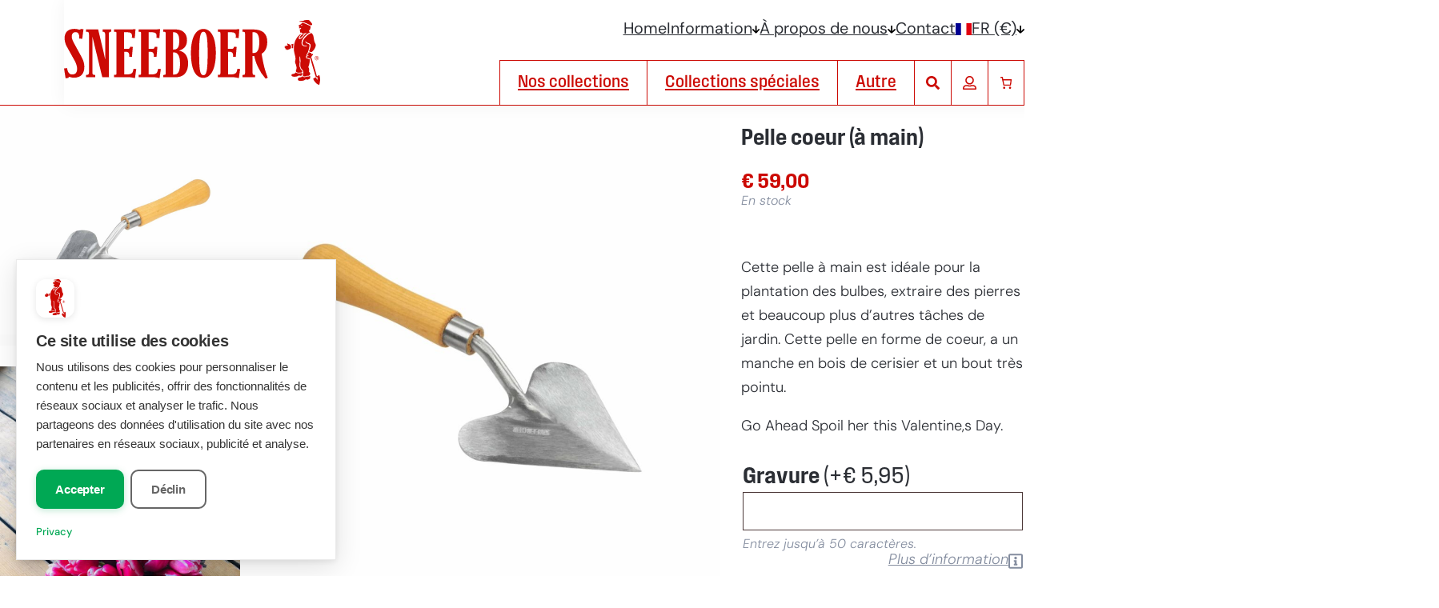

--- FILE ---
content_type: text/html; charset=UTF-8
request_url: https://sneeboer.com/fr/outils-de-jardin-forges-a-la-main/pelle-coeur-a-main
body_size: 40788
content:
<!DOCTYPE html>
<html lang="fr-FR">
<head><script>(function(w,i,g){w[g]=w[g]||[];if(typeof w[g].push=='function')w[g].push(i)})
(window,'AW-830587084','google_tags_first_party');</script><script async src="/m8im/"></script>
			<script>
				window.dataLayer = window.dataLayer || [];
				function gtag(){dataLayer.push(arguments);}
				gtag('js', new Date());
				gtag('set', 'developer_id.dYzg1YT', true);
				gtag('config', 'AW-830587084');
			</script>
			
	<meta charset="UTF-8" />
	<script type="application/ld+json">{"@context":"https://schema.org","@graph":[{"@type":"Website","name":"Sneeboer &amp; Zn.","url":"https://sneeboer.com/fr"},{"@type":"ItemPage","name":"Pelle coeur (à main) (4030-140249)","url":"https://sneeboer.com/fr/outils-de-jardin-forges-a-la-main/pelle-coeur-a-main","breadcrumb":{"@context":"https://schema.org","@type":"BreadcrumbList","itemListElement":[{"@type":"ListItem","name":"Home","item":"https://sneeboer.com/fr","position":1},{"@type":"ListItem","name":"Shop","item":"https://sneeboer.com/fr/outils-de-jardin","position":2},{"@type":"ListItem","name":"Nos collections","item":"https://sneeboer.com/fr/outils-de-jardin/nos-collections","position":3},{"@type":"ListItem","name":"Outils à main","item":"https://sneeboer.com/fr/outils-de-jardin/nos-collections/outils-a-main","position":4},{"@type":"ListItem","name":"Produits","item":"https://sneeboer.com/fr/outils-de-jardin","position":5},{"@type":"ListItem","name":"Pelle coeur (à main)","item":"https://sneeboer.com/fr/outils-de-jardin-forges-a-la-main/pelle-coeur-a-main","position":6}]},"mainEntity":[{"@type":"Product","@id":"https://sneeboer.com/fr/outils-de-jardin-forges-a-la-main/pelle-coeur-a-main#product-52316","name":"Pelle coeur (à main)","description":"Cette pelle à main est idéale pour la plantation des bulbes, extraire des pierres et beaucoup plus d'autres tâches de jardin. Cette pelle en forme de coeur, a un manche en bois de cerisier et un bout très pointu. \nGo Ahead Spoil her this Valentine,s Day.","disambiguatingDescription":"Cette pelle à main est idéale pour la plantation des bulbes, extraire des pierres et beaucoup plus d'autres tâches de jardin. Cette pelle en forme de coeur, a un manche en bois de cerisier et un bout très pointu. \nGo Ahead Spoil her this Valentine,s Day.","mpn":"52316","sku":"4030-140249","offers":{"@type":"Offer","price":59,"priceCurrency":"EUR","url":"https://sneeboer.com/fr/outils-de-jardin-forges-a-la-main/pelle-coeur-a-main","priceValidUntil":"2026-02-21T06:53:44+00:00","availability":"https://schema.org/InStock","itemCondition":"https://schema.org/NewCondition","shippingDetails":[]},"brand":{"@type":"Brand","name":"Sneeboer &amp; Zn."},"image":[{"@type":"ImageObject","name":"Image 1 of Pelle coeur (à main)","contentUrl":"https://sneeboer.com/wp-content/uploads/2023/05/8715093045303-2-2-scaled-scaled-1-1024x1024.jpg"},{"@type":"ImageObject","name":"Image 2 of Pelle coeur (à main)","contentUrl":"https://sneeboer.com/wp-content/uploads/2023/05/hartje-valentijn.jpg"},{"@type":"ImageObject","name":"Image 3 of Pelle coeur (à main)","contentUrl":"https://sneeboer.com/wp-content/uploads/2023/05/4030-140249-1.jpg"},{"@type":"ImageObject","name":"Image 4 of Pelle coeur (à main)","contentUrl":"https://sneeboer.com/wp-content/uploads/2023/05/a262728-1.jpg"},{"@type":"ImageObject","name":"Image 5 of Pelle coeur (à main)","contentUrl":"https://sneeboer.com/wp-content/uploads/2023/05/a262716-1.jpg"},{"@type":"ImageObject","name":"Image 6 of Pelle coeur (à main)","contentUrl":"https://sneeboer.com/wp-content/uploads/2023/05/8715093040308-4-1-scaled-scaled-1-1024x1024.jpg"},{"@type":"ImageObject","name":"Image 7 of Pelle coeur (à main)","contentUrl":"https://sneeboer.com/wp-content/uploads/2023/05/8715093040308-5-1-scaled-scaled-1-1024x1024.jpg"},{"@type":"ImageObject","name":"Image 8 of Pelle coeur (à main)","contentUrl":"https://sneeboer.com/wp-content/uploads/2023/05/8715093040308-6-1-scaled-scaled-1-1024x1024.jpg"},{"@type":"ImageObject","name":"Image 9 of Pelle coeur (à main)","contentUrl":"https://sneeboer.com/wp-content/uploads/2023/05/8715093040308-9-1-scaled-scaled-1-1024x1024.jpg"},{"@type":"ImageObject","name":"Image 10 of Pelle coeur (à main)","contentUrl":"https://sneeboer.com/wp-content/uploads/2023/05/8715093040308-11-1-scaled-scaled-1-1024x1024.jpg"},{"@type":"ImageObject","name":"Image 11 of Pelle coeur (à main)","contentUrl":"https://sneeboer.com/wp-content/uploads/2023/05/8715093040308-12-1-scaled-scaled-1-1024x1024.jpg"}],"inProductGroupWithID":"outils-a-main, plantoir-truelle"},{"@type":"BreadcrumbList","@id":"https://sneeboer.com/fr/outils-de-jardin-forges-a-la-main/pelle-coeur-a-main#breadcrumb","itemListElement":[{"@type":"ListItem","position":1,"name":"Home","item":"https://sneeboer.com/fr"},{"@type":"ListItem","position":2,"name":"Shop","item":"https://sneeboer.com/fr/outils-de-jardin"},{"@type":"ListItem","position":3,"name":"Nos collections","item":"https://sneeboer.com/fr/outils-de-jardin/nos-collections"},{"@type":"ListItem","position":4,"name":"Outils à main","item":"https://sneeboer.com/fr/outils-de-jardin/nos-collections/outils-a-main"},{"@type":"ListItem","position":5,"name":"Pelle coeur (à main)","item":"https://sneeboer.com/fr/outils-de-jardin-forges-a-la-main/pelle-coeur-a-main"}]}]}]}</script><meta name="viewport" content="width=device-width, initial-scale=1" />
<meta name='robots' content='index, follow, max-image-preview:large, max-snippet:-1, max-video-preview:-1' />
<link rel="alternate" hreflang="nl-nl" href="https://sneeboer.com/handgesmeed-tuingereedschap/hartschepje" />
<link rel="alternate" hreflang="en" href="https://sneeboer.com/en/hand-forged-garden-tools/heart-shaped-trowel" />
<link rel="alternate" hreflang="fr" href="https://sneeboer.com/fr/outils-de-jardin-forges-a-la-main/pelle-coeur-a-main" />
<link rel="alternate" hreflang="de" href="https://sneeboer.com/de/handgeschmiedete-gartengeraete/kelle-herzmodel" />
<link rel="alternate" hreflang="en-us" href="https://sneeboer.com/en-us/hand-forged-garden-tools/heart-shaped-trowel" />
<link rel="alternate" hreflang="en-gb" href="https://sneeboer.com/en-gb/hand-forged-garden-tools/heart-shaped-trowel" />
<link rel="alternate" hreflang="fr-ch" href="https://sneeboer.com/fr-ch/outils-de-jardin-forges-a-la-main/pelle-coeur-a-main" />
<link rel="alternate" hreflang="de-ch" href="https://sneeboer.com/de-ch/handgeschmiedete-gartengeraete/kelle-herzmodel-2" />
<link rel="alternate" hreflang="x-default" href="https://sneeboer.com/handgesmeed-tuingereedschap/hartschepje" />

	<!-- This site is optimized with the Yoast SEO plugin v26.8-RC7 - https://yoast.com/product/yoast-seo-wordpress/ -->
	<meta name="description" content="Cette Pelle coeur (à main) (4030-140249) est forgée à la main. Quiconque a déjà tenu un Sneeboer dans ses mains ne veut rien d’autre." />
	<link rel="canonical" href="https://sneeboer.com/fr/outils-de-jardin-forges-a-la-main/pelle-coeur-a-main" />
	<meta property="og:locale" content="fr_FR" />
	<meta property="og:type" content="article" />
	<meta property="og:title" content="Pelle coeur (à main) (4030-140249)" />
	<meta property="og:description" content="Cette Pelle coeur (à main) (4030-140249) est forgée à la main. Quiconque a déjà tenu un Sneeboer dans ses mains ne veut rien d’autre." />
	<meta property="og:url" content="https://sneeboer.com/fr/outils-de-jardin-forges-a-la-main/pelle-coeur-a-main" />
	<meta property="og:site_name" content="Sneeboer &amp; Zn." />
	<meta property="article:publisher" content="https://www.facebook.com/Sneeboer" />
	<meta property="article:modified_time" content="2023-06-26T09:51:45+00:00" />
	<meta property="og:image" content="https://sneeboer.com/wp-content/uploads/2023/05/8715093045303-1-1-scaled-scaled-1.jpg" />
	<meta property="og:image:width" content="2048" />
	<meta property="og:image:height" content="2048" />
	<meta property="og:image:type" content="image/jpeg" />
	<meta name="twitter:card" content="summary_large_image" />
	<!-- / Yoast SEO plugin. -->


<title>Pelle coeur (à main) (4030-140249)</title>
<link rel='dns-prefetch' href='//cdnjs.cloudflare.com' />
<link rel='dns-prefetch' href='//use.typekit.net' />
<link rel="alternate" type="application/rss+xml" title="Sneeboer &amp; Zn. &raquo; Flux" href="https://sneeboer.com/fr/feed" />
<link rel="alternate" type="application/rss+xml" title="Sneeboer &amp; Zn. &raquo; Flux des commentaires" href="https://sneeboer.com/fr/comments/feed" />
<link rel="alternate" title="oEmbed (JSON)" type="application/json+oembed" href="https://sneeboer.com/fr/wp-json/oembed/1.0/embed?url=https%3A%2F%2Fsneeboer.com%2Ffr%2Foutils-de-jardin-forges-a-la-main%2Fpelle-coeur-a-main" />
<link rel="alternate" title="oEmbed (XML)" type="text/xml+oembed" href="https://sneeboer.com/fr/wp-json/oembed/1.0/embed?url=https%3A%2F%2Fsneeboer.com%2Ffr%2Foutils-de-jardin-forges-a-la-main%2Fpelle-coeur-a-main&#038;format=xml" />
<style id='wp-img-auto-sizes-contain-inline-css'>
img:is([sizes=auto i],[sizes^="auto," i]){contain-intrinsic-size:3000px 1500px}
/*# sourceURL=wp-img-auto-sizes-contain-inline-css */
</style>
<style id='wp-block-group-inline-css'>
.wp-block-group{box-sizing:border-box}:where(.wp-block-group.wp-block-group-is-layout-constrained){position:relative}
/*# sourceURL=https://sneeboer.com/wp-includes/blocks/group/style.min.css */
</style>
<style id='core/group-inline-css'>


/*# sourceURL=https://sneeboer.com/wp-content/themes/sneeboer/css/core--group.css */
</style>
<style id='wp-block-site-logo-inline-css'>
.wp-block-site-logo{box-sizing:border-box;line-height:0}.wp-block-site-logo a{display:inline-block;line-height:0}.wp-block-site-logo.is-default-size img{height:auto;width:120px}.wp-block-site-logo img{height:auto;max-width:100%}.wp-block-site-logo a,.wp-block-site-logo img{border-radius:inherit}.wp-block-site-logo.aligncenter{margin-left:auto;margin-right:auto;text-align:center}:root :where(.wp-block-site-logo.is-style-rounded){border-radius:9999px}
/*# sourceURL=https://sneeboer.com/wp-includes/blocks/site-logo/style.min.css */
</style>
<style id='sneeboer-my-account-button-style-inline-css'>
.my-account-button{align-items:center;-webkit-appearance:none;-moz-appearance:none;appearance:none;aspect-ratio:1;background:none;border:1px solid;box-sizing:border-box;color:var(--wp--preset--color--red);display:flex;justify-content:center;line-height:0;padding:.25em;width:2.875rem}.my-account-button:hover{background-color:var(--wp--preset--color--red);border-color:var(--wp--preset--color--red);color:var(--wp--preset--color--white)}.my-account-button svg{display:block;fill:currentColor;height:auto;transition:fill .25s;width:.75em}

/*# sourceURL=https://sneeboer.com/wp-content/themes/sneeboer/blocks/rd-wc-my-account-button/style-index.css */
</style>
<style id='wp-block-paragraph-inline-css'>
.is-small-text{font-size:.875em}.is-regular-text{font-size:1em}.is-large-text{font-size:2.25em}.is-larger-text{font-size:3em}.has-drop-cap:not(:focus):first-letter{float:left;font-size:8.4em;font-style:normal;font-weight:100;line-height:.68;margin:.05em .1em 0 0;text-transform:uppercase}body.rtl .has-drop-cap:not(:focus):first-letter{float:none;margin-left:.1em}p.has-drop-cap.has-background{overflow:hidden}:root :where(p.has-background){padding:1.25em 2.375em}:where(p.has-text-color:not(.has-link-color)) a{color:inherit}p.has-text-align-left[style*="writing-mode:vertical-lr"],p.has-text-align-right[style*="writing-mode:vertical-rl"]{rotate:180deg}
/*# sourceURL=https://sneeboer.com/wp-includes/blocks/paragraph/style.min.css */
</style>
<style id='core/paragraph-inline-css'>
p.is-style-heading{font-family:var(--wp--preset--font-family--secondary);font-weight:600}

/*# sourceURL=https://sneeboer.com/wp-content/themes/sneeboer/css/core--paragraph.css */
</style>
<link rel='stylesheet' id='wc-blocks-style-css' href='https://sneeboer.com/wp-content/plugins/woocommerce/assets/client/blocks/wc-blocks.css?ver=wc-10.4.3' media='all' />
<style id='wc-blocks-style-inline-css'>
:root{--drawer-width: 480px}
/*# sourceURL=wc-blocks-style-inline-css */
</style>
<link rel='stylesheet' id='wc-blocks-style-mini-cart-contents-css' href='https://sneeboer.com/wp-content/plugins/woocommerce/assets/client/blocks/mini-cart-contents.css?ver=wc-10.4.3' media='all' />
<link rel='stylesheet' id='wc-blocks-packages-style-css' href='https://sneeboer.com/wp-content/plugins/woocommerce/assets/client/blocks/packages-style.css?ver=wc-10.4.3' media='all' />
<link rel='stylesheet' id='wc-blocks-style-mini-cart-css' href='https://sneeboer.com/wp-content/plugins/woocommerce/assets/client/blocks/mini-cart.css?ver=wc-10.4.3' media='all' />
<style id='woocommerce/mini-cart-inline-css'>
.wc-block-mini-cart__title{font-size:var(--wp--preset--font-size--large)!important}.wc-block-mini-cart__drawer{font-size:var(--wp--custom--font-size-body)}.wp-block-woocommerce-mini-cart-title-items-counter-block{font-size:.75em}

/*# sourceURL=https://sneeboer.com/wp-content/themes/sneeboer/css/woocommerce--mini-cart.css */
</style>
<link rel='stylesheet' id='sneeboer-nav-menu-style-css' href='https://sneeboer.com/wp-content/themes/sneeboer/blocks/rd-nav-menu/style-index.css?ver=0.1.0' media='all' />
<link rel='stylesheet' id='wc-blocks-style-store-notices-css' href='https://sneeboer.com/wp-content/plugins/woocommerce/assets/client/blocks/store-notices.css?ver=wc-10.4.3' media='all' />
<style id='sneeboer-rd-wc-prod-gallery-style-inline-css'>
.product-detail-gallery-thumbnail:not(.no-animation):not(.loaded):not(.layer-photos){background-color:var(--wp--preset--color--white)}.product-detail-gallery-thumbnail:hover a :is(img,video):not(.no-animation){transform:scale(1.05)}.product-detail-gallery-thumbnail a{overflow:hidden}.product-detail-gallery-thumbnail a:not(.no-animation)>:is(img,video):not(.no-animation){transition:opacity var(--transition-duration) var(--transition-delay),transform .5s}.product-detail-gallery{align-items:start;position:relative}.product-detail-gallery-thumbnails{display:grid;gap:var(--base-gap,var(--wp--style--block-gap));list-style:none;margin:0;padding:0}.product-detail-gallery-thumbnail{background-color:var(--wp--preset--color--salmon-light);overflow:hidden}.product-detail-gallery-thumbnail.video .product-detail-gallery-thumbnail-link{display:grid;isolation:isolate;place-items:start}.product-detail-gallery-thumbnail.video .product-detail-gallery-thumbnail-link>*{grid-area:1/1}.product-detail-gallery-thumbnail-link:where(:not(.lightbox-initialized)){pointer-events:none}.product-detail-gallery-thumbnail-icon{aspect-ratio:1;background-color:var(--wp--preset--color--red);display:grid;place-items:center;width:min(2.875rem,20%);z-index:2}.product-detail-gallery-thumbnail-icon svg{fill:var(--wp--preset--color--white);height:auto;width:50%;z-index:2}.product-detail-gallery-thumbnail img,.product-detail-gallery-thumbnail video{aspect-ratio:1;-o-object-fit:cover;object-fit:cover}.product-detail-gallery-featured:not(.web360) img{-o-object-fit:contain;object-fit:contain}.product-detail-gallery-featured.web360{cursor:ew-resize;display:grid;height:100%;isolation:isolate;overflow:hidden;position:absolute;width:100%;z-index:1}.product-detail-gallery-featured.web360:where(:not(.web360-initialized)){cursor:wait}.product-detail-gallery-featured .web360-icon{aspect-ratio:1;background-color:var(--wp--preset--color--red);display:grid;grid-area:1/1;place-items:center;place-self:start;width:min(2.875rem,10%);z-index:3}.product-detail-gallery-featured .web360-icon svg{fill:var(--wp--preset--color--white);height:auto;width:50%;z-index:2}.product-detail-gallery-featured .web360-viewer{grid-area:1/1;height:100%;inset:0;position:absolute;width:100%}.product-detail-gallery-featured .web360-viewer img{max-width:none}.product-detail-gallery-featured .web360-explanation{align-self:end;color:var(--wp--preset--color--grey);font:italic 300 1rem/1.25 var(--wp--preset--font-family--primary);grid-area:1/1;justify-content:center;pointer-events:none;text-align:center;-webkit-user-select:none;-moz-user-select:none;user-select:none;z-index:2}.product-detail-gallery-featured .web360-explanation>span{background-color:hsla(0,0%,100%,.85);padding:.25em}@media(hover:hover){.product-detail-gallery-featured .web360-explanation-touch{display:none}}@media(hover:none){.product-detail-gallery-featured .web360-explanation-default{display:none}}.product-detail-gallery-360-popup{height:100%;width:100%}.product-detail-gallery img,.product-detail-gallery video{width:100%}@media(max-width:1000px){.product-detail-gallery-featured.web360{height:auto;position:relative}.product-detail-gallery-featured .web360-viewer{aspect-ratio:1;max-height:calc(100vh - var(--wp--custom--nav-height) - var(--wp--preset--spacing--70)*2);overflow:hidden;position:relative}.product-detail-gallery-featured .web360-explanation{grid-area:auto}.product-detail-gallery-thumbnails{grid-template-columns:repeat(3,minmax(0,1fr));margin-top:var(--base-gap)}.product-detail-gallery-thumbnail-link{min-height:100%}}

/*# sourceURL=https://sneeboer.com/wp-content/themes/sneeboer/blocks/rd-wc-prod-gallery/style-index.css */
</style>
<style id='wp-block-post-title-inline-css'>
.wp-block-post-title{box-sizing:border-box;word-break:break-word}.wp-block-post-title :where(a){display:inline-block;font-family:inherit;font-size:inherit;font-style:inherit;font-weight:inherit;letter-spacing:inherit;line-height:inherit;text-decoration:inherit}
/*# sourceURL=https://sneeboer.com/wp-includes/blocks/post-title/style.min.css */
</style>
<style id='core/post-title-inline-css'>
.wp-block-post-title{word-break:normal}.wp-block-post-title.is-style-normal{font-family:var(--wp--preset--font-family--primary);font-size:var(--wp--custom--font-size-body);font-weight:700}.wp-block-post-title.is-style-alt{font-family:var(--wp--preset--font-family--tertiary);font-weight:700}.wp-block-post-title a{color:currentColor;font:inherit;text-decoration:none}.wp-block-post-title a:hover{color:var(--wp--preset--color--red)}.has-red-background-color .wp-block-post-title a:hover{color:inherit;text-decoration:underline}

/*# sourceURL=https://sneeboer.com/wp-content/themes/sneeboer/css/core--post-title.css */
</style>
<style id='woocommerce-product-price-style-inline-css'>
@keyframes wc-skeleton-shimmer{to{transform:translateX(100%)}}.wc-block-components-product-price--align-left{display:block;text-align:left}.wc-block-components-product-price--align-center{display:block;text-align:center}.wc-block-components-product-price--align-right{display:block;text-align:right}.wc-block-components-product-price{display:block}.wc-block-components-product-price[hidden]{display:none}.wc-block-components-product-price .wc-block-all-products .wc-block-components-product-price{margin-bottom:12px}.wc-block-components-product-price ins{text-decoration:none}.wc-block-components-product-price .woocommerce-Price-amount{white-space:nowrap}.wc-block-components-product-price__value.is-discounted{margin-left:.5em}.is-loading .wc-block-components-product-price:before{background-color:currentColor!important;border:0!important;border-radius:.25rem;box-shadow:none;color:currentColor!important;content:".";display:block;display:inline-block;line-height:1;max-width:100%!important;opacity:.15;outline:0!important;overflow:hidden!important;pointer-events:none;position:relative!important;width:100%;width:5em;z-index:1}.is-loading .wc-block-components-product-price:before>*{visibility:hidden}.is-loading .wc-block-components-product-price:before:after{animation:loading__animation 1.5s ease-in-out infinite;background-image:linear-gradient(90deg,currentColor,hsla(0,0%,96%,.302),currentColor);background-repeat:no-repeat;content:" ";display:block;height:100%;left:0;position:absolute;right:0;top:0;transform:translateX(-100%)}@keyframes loading__animation{to{transform:translateX(100%)}}@media screen and (prefers-reduced-motion:reduce){.is-loading .wc-block-components-product-price:before{animation:none}}

/*# sourceURL=https://sneeboer.com/wp-content/plugins/woocommerce/assets/client/blocks/product-price.css */
</style>
<style id='sneeboer-rd-wc-prod-status-style-inline-css'>
.product-stock-status{color:var(--wp--preset--color--grey);font:300 1rem/1.25 var(--wp--preset--font-family--primary)}.product-stock-status p{font-style:italic;margin:0}.product-stock-status p.out-of-stock{color:var(--wp--preset--color--red)}

/*# sourceURL=https://sneeboer.com/wp-content/themes/sneeboer/blocks/rd-wc-prod-status/style-index.css */
</style>
<link rel='stylesheet' id='wc-blocks-style-product-summary-css' href='https://sneeboer.com/wp-content/plugins/woocommerce/assets/client/blocks/product-summary.css?ver=wc-10.4.3' media='all' />
<style id='woocommerce-add-to-cart-form-style-inline-css'>
@keyframes wc-skeleton-shimmer{to{transform:translateX(100%)}}.wc-block-components-skeleton{display:flex;flex-direction:column;gap:1rem}.wc-block-components-skeleton__element{background:color-mix(in srgb,currentColor 5%,transparent);border:none;border-radius:4px;overflow:hidden;position:relative}.wc-block-components-skeleton__element:after{animation:wc-skeleton-shimmer 1.25s infinite;background:linear-gradient(90deg,transparent,color-mix(in srgb,currentColor 5%,transparent) 50%,transparent);content:"";inset:0;position:absolute;transform:translateX(-100%)}@media(prefers-reduced-motion:reduce){.wc-block-components-skeleton__element:after{animation:none}}.wc-block-components-skeleton__element--static:after{display:none}.wc-block-components-quantity-selector{border:1px solid color-mix(in srgb,currentColor 30%,transparent);border-radius:4px;box-sizing:border-box;display:flex;margin:0 0 .25em;position:relative;width:107px}.wc-block-components-quantity-selector input.wc-block-components-quantity-selector__input{appearance:textfield;background:transparent;border:0;box-shadow:none;color:currentColor;flex:1 1 auto;font-size:var(--wp--preset--font-size--small,14px);line-height:20px;line-height:1;margin:0;min-width:40px;order:2;padding:.4em 0;text-align:center;vertical-align:middle}.wc-block-components-quantity-selector input.wc-block-components-quantity-selector__input:focus{box-shadow:inset 0 0 1px 1px currentColor;outline:none}.wc-block-components-quantity-selector input.wc-block-components-quantity-selector__input:disabled{opacity:.6}.wc-block-components-quantity-selector input::-webkit-inner-spin-button,.wc-block-components-quantity-selector input::-webkit-outer-spin-button{-webkit-appearance:none;margin:0}.wc-block-components-quantity-selector .wc-block-components-quantity-selector__button{background:none transparent;border:0;box-shadow:none;color:currentColor;cursor:pointer;font-size:.9em;font-style:normal;font-weight:400;margin:0;min-width:30px;opacity:.6;padding:0;text-align:center;text-decoration:none}.wc-block-components-quantity-selector .wc-block-components-quantity-selector__button:focus{box-shadow:inset 0 0 1px 1px currentColor;outline:none}.wc-block-components-quantity-selector .wc-block-components-quantity-selector__button:focus,.wc-block-components-quantity-selector .wc-block-components-quantity-selector__button:hover{opacity:1}.wc-block-components-quantity-selector .wc-block-components-quantity-selector__button:disabled{box-shadow:none;cursor:default;opacity:.6}.wc-block-components-quantity-selector>.wc-block-components-quantity-selector__button--minus{border-radius:4px 0 0 4px;order:1}.wc-block-components-quantity-selector>.wc-block-components-quantity-selector__button--plus{border-radius:0 4px 4px 0;order:3}.wc-block-components-quantity-selector[hidden]{display:none}.theme-twentyseventeen .wc-block-components-quantity-selector .wc-block-components-quantity-selector__button:focus,.theme-twentyseventeen .wc-block-components-quantity-selector .wc-block-components-quantity-selector__button:hover{background:none transparent}.wc-block-add-to-cart-form .input-text{font-size:var(--wp--preset--font-size--small);padding:.9rem 1.1rem}.wp-block-woocommerce-add-to-cart-form{width:unset}.wp-block-woocommerce-add-to-cart-form .variations_button,.wp-block-woocommerce-add-to-cart-form form.cart{display:grid;grid-auto-flow:column;grid-template-columns:min-content auto auto}.wp-block-woocommerce-add-to-cart-form .variations_button:before,.wp-block-woocommerce-add-to-cart-form form.cart:before{grid-column:1/-1}.wp-block-woocommerce-add-to-cart-form .variations_button .quantity,.wp-block-woocommerce-add-to-cart-form form.cart .quantity{align-items:stretch;display:inline-flex}.wp-block-woocommerce-add-to-cart-form .variations_button>:not(.quantity),.wp-block-woocommerce-add-to-cart-form form.cart>:not(.quantity){grid-column:1/-1}.wp-block-woocommerce-add-to-cart-form .variations_button>.single_add_to_cart_button,.wp-block-woocommerce-add-to-cart-form form.cart>.single_add_to_cart_button{grid-column:2/3;justify-self:start}.wp-block-woocommerce-add-to-cart-form .variations_button>.quantity:not(.wc-block-components-quantity-selector) .qty,.wp-block-woocommerce-add-to-cart-form form.cart>.quantity:not(.wc-block-components-quantity-selector) .qty{margin-right:.5em;padding:0 5px}.wp-block-woocommerce-add-to-cart-form .variations_button.grouped_form,.wp-block-woocommerce-add-to-cart-form form.cart.grouped_form{width:fit-content;word-break:normal}.wp-block-woocommerce-add-to-cart-form .variations_button.grouped_form button[type=submit],.wp-block-woocommerce-add-to-cart-form form.cart.grouped_form button[type=submit]{grid-column:1/-1}.wp-block-woocommerce-add-to-cart-form .quantity{margin-right:4px}.wp-block-woocommerce-add-to-cart-form .quantity .qty{box-sizing:content-box;text-align:center;width:3.631em}div.wc-block-add-to-cart-form.wc-block-add-to-cart-form--stepper form.cart div.wc-block-components-quantity-selector.quantity{background-color:#fff;display:inline-flex;grid-column:1;margin-bottom:0;margin-right:.5em;width:unset}div.wc-block-add-to-cart-form.wc-block-add-to-cart-form--stepper table.woocommerce-grouped-product-list.group_table>tbody td .wc-block-components-quantity-selector input.input-text.qty.text{min-width:60px}div.wc-block-add-to-cart-form.wc-block-add-to-cart-form--stepper table.woocommerce-grouped-product-list.group_table>tbody td.woocommerce-grouped-product-list-item__label,div.wc-block-add-to-cart-form.wc-block-add-to-cart-form--stepper table.woocommerce-grouped-product-list.group_table>tbody td.woocommerce-grouped-product-list-item__price{vertical-align:middle}div.wc-block-add-to-cart-form.wc-block-add-to-cart-form--stepper .woocommerce-variation-add-to-cart.variations_button.woocommerce-variation-add-to-cart-disabled .wc-block-components-quantity-selector,div.wc-block-add-to-cart-form.wc-block-add-to-cart-form--stepper .woocommerce-variation-add-to-cart.variations_button.woocommerce-variation-add-to-cart-enabled .wc-block-components-quantity-selector{height:unset}div.wc-block-add-to-cart-form.wc-block-add-to-cart-form--stepper .wc-block-components-quantity-selector .input-text{font-size:var(--wp--preset--font-size--small)}div.wc-block-add-to-cart-form.wc-block-add-to-cart-form--stepper .wc-block-components-quantity-selector input[type=number]::-webkit-inner-spin-button,div.wc-block-add-to-cart-form.wc-block-add-to-cart-form--stepper .wc-block-components-quantity-selector input[type=number]::-webkit-outer-spin-button{-webkit-appearance:none;margin:0}div.wc-block-add-to-cart-form.wc-block-add-to-cart-form--stepper .wc-block-components-quantity-selector input[type=number].input-text.qty.text{-moz-appearance:textfield;border:unset;font-size:var(--wp--preset--font-size--small);margin:0;margin-right:unset;order:2;padding:.9rem 0;text-align:center}.wp-block-woocommerce-single-product .wc-block-add-to-cart-form.wc-block-add-to-cart-form--stepper .wc-block-components-quantity-selector{width:107px}:where(.wp-block-woocommerce-add-to-cart-form>*+*){margin-top:12px;padding:0 4px}:where(.wp-block-woocommerce-add-to-cart-form .wcpay-express-checkout-wrapper){padding:0}

/*# sourceURL=https://sneeboer.com/wp-content/plugins/woocommerce/assets/client/blocks/woocommerce/add-to-cart-form-style.css */
</style>
<style id='woocommerce/add-to-cart-form-inline-css'>
.wp-block-add-to-cart-form{-webkit-user-select:none;-moz-user-select:none;user-select:none;width:100%}.wp-block-add-to-cart-form .stock{display:none}.wp-block-add-to-cart-form form.cart{grid-auto-flow:row;grid-template-columns:min-content auto;margin-bottom:0!important}.wp-block-add-to-cart-form form.cart .quantity{grid-column:1}.wp-block-add-to-cart-form form.cart .quantity input{min-height:100%;padding-inline:.5em}.wp-block-add-to-cart-form form.cart .quantity~.button{grid-column:2}.wp-block-add-to-cart-form form.cart .button{background-color:var(--wp--preset--color--red);color:var(--wp--preset--color--white);grid-column:span 2;width:100%}.wp-block-add-to-cart-form form.cart .button:hover{background-color:var(--wp--preset--color--darkred)}.wp-block-add-to-cart-form form.cart .button:after{content:url([data-uri]);display:inline-block;height:auto;margin-left:1em;width:1em}.wp-block-add-to-cart-form form.cart .variations{display:grid}.wp-block-add-to-cart-form form.cart .variations tbody,.wp-block-add-to-cart-form form.cart .variations tr{display:inherit}.wp-block-add-to-cart-form form.cart .variations th{padding-bottom:0}.wp-block-add-to-cart-form form.cart .variations select{margin-right:0;width:100%}.wp-block-add-to-cart-form .wc-pao-addons-container{display:grid;grid-column:1/-1;margin-bottom:0}.wp-block-add-to-cart-form .wc-pao-addon-container{display:grid}.wp-block-add-to-cart-form .wc-pao-addon-name{grid-row:1}.wp-block-add-to-cart-form .wc-pao-addon-value{color:var(--wp--preset--color--grey);display:block;font:italic 300 1rem/1.25 var(--wp--preset--font-family--primary)}.wp-block-add-to-cart-form .wc-pao-addon-price{font-weight:300}.wp-block-add-to-cart-form .wc-pao-addon-wrap{grid-row:2}.wp-block-add-to-cart-form .form-row{margin:0!important;padding:0!important}.wp-block-add-to-cart-form .wc-pao-addon-field{font-size:1.1rem;font-style:italic}.wp-block-add-to-cart-form .wc-pao-addon-description{color:var(--wp--preset--color--grey);font:italic 300 1rem/1.25 var(--wp--preset--font-family--primary);grid-row:3;margin-top:.5em}.wp-block-add-to-cart-form .wc-pao-addon-description p{margin:0}.wp-block-add-to-cart-form div.product-addon-totals{border-bottom:0!important;border-top:0!important;margin-block:0;padding-block:0 var(--wp--style--block-gap)}

/*# sourceURL=https://sneeboer.com/wp-content/themes/sneeboer/css/woocommerce--add-to-cart-form.css */
</style>
<style id='wp-block-button-inline-css'>
.wp-block-button__link{align-content:center;box-sizing:border-box;cursor:pointer;display:inline-block;height:100%;text-align:center;word-break:break-word}.wp-block-button__link.aligncenter{text-align:center}.wp-block-button__link.alignright{text-align:right}:where(.wp-block-button__link){border-radius:9999px;box-shadow:none;padding:calc(.667em + 2px) calc(1.333em + 2px);text-decoration:none}.wp-block-button[style*=text-decoration] .wp-block-button__link{text-decoration:inherit}.wp-block-buttons>.wp-block-button.has-custom-width{max-width:none}.wp-block-buttons>.wp-block-button.has-custom-width .wp-block-button__link{width:100%}.wp-block-buttons>.wp-block-button.has-custom-font-size .wp-block-button__link{font-size:inherit}.wp-block-buttons>.wp-block-button.wp-block-button__width-25{width:calc(25% - var(--wp--style--block-gap, .5em)*.75)}.wp-block-buttons>.wp-block-button.wp-block-button__width-50{width:calc(50% - var(--wp--style--block-gap, .5em)*.5)}.wp-block-buttons>.wp-block-button.wp-block-button__width-75{width:calc(75% - var(--wp--style--block-gap, .5em)*.25)}.wp-block-buttons>.wp-block-button.wp-block-button__width-100{flex-basis:100%;width:100%}.wp-block-buttons.is-vertical>.wp-block-button.wp-block-button__width-25{width:25%}.wp-block-buttons.is-vertical>.wp-block-button.wp-block-button__width-50{width:50%}.wp-block-buttons.is-vertical>.wp-block-button.wp-block-button__width-75{width:75%}.wp-block-button.is-style-squared,.wp-block-button__link.wp-block-button.is-style-squared{border-radius:0}.wp-block-button.no-border-radius,.wp-block-button__link.no-border-radius{border-radius:0!important}:root :where(.wp-block-button .wp-block-button__link.is-style-outline),:root :where(.wp-block-button.is-style-outline>.wp-block-button__link){border:2px solid;padding:.667em 1.333em}:root :where(.wp-block-button .wp-block-button__link.is-style-outline:not(.has-text-color)),:root :where(.wp-block-button.is-style-outline>.wp-block-button__link:not(.has-text-color)){color:currentColor}:root :where(.wp-block-button .wp-block-button__link.is-style-outline:not(.has-background)),:root :where(.wp-block-button.is-style-outline>.wp-block-button__link:not(.has-background)){background-color:initial;background-image:none}
/*# sourceURL=https://sneeboer.com/wp-includes/blocks/button/style.min.css */
</style>
<style id='core/button-inline-css'>
.wp-block-buttons{line-height:1}.wp-block-buttons.is-style-icons .wp-block-button{aspect-ratio:1}.wp-block-buttons.is-style-icons .wp-block-button__link{display:grid;padding:0;place-content:center}.wp-block-buttons.is-style-icons .wp-block-button__link:hover:before{content:url([data-uri])}.wp-block-buttons.is-style-icons .wp-block-button__link:before{content:url([data-uri]);display:block;height:auto;line-height:0;width:1em}.wp-block-buttons.is-style-icons .wp-block-button span{font-size:0}.wp-block-button{line-height:1;-webkit-user-select:none;-moz-user-select:none;user-select:none}.has-white-color .wp-block-button.is-style-outline .wp-block-button__link:hover{background-color:var(--wp--preset--color--white)!important;border-color:var(--wp--preset--color--white);color:var(--wp--preset--color--red)}.wp-block-button.is-style-outline .wp-block-button__link:hover{background-color:var(--wp--preset--color--red)}.wp-block-button__link{transition:background-color .25s,color .25s,border .25s;-webkit-user-select:none;-moz-user-select:none;user-select:none}.wp-block-button__link.add_to_cart_button{background-color:var(--wp--preset--color--red);color:var(--wp--preset--color--white)}.wp-block-button__link.add_to_cart_button:hover{background-color:var(--wp--preset--color--darkred)}.wp-block-button__link.add_to_cart_button:after{content:url([data-uri]);display:inline-block;height:auto;margin-left:1em;width:1em}

/*# sourceURL=https://sneeboer.com/wp-content/themes/sneeboer/css/core--button.css */
</style>
<style id='wp-block-buttons-inline-css'>
.wp-block-buttons{box-sizing:border-box}.wp-block-buttons.is-vertical{flex-direction:column}.wp-block-buttons.is-vertical>.wp-block-button:last-child{margin-bottom:0}.wp-block-buttons>.wp-block-button{display:inline-block;margin:0}.wp-block-buttons.is-content-justification-left{justify-content:flex-start}.wp-block-buttons.is-content-justification-left.is-vertical{align-items:flex-start}.wp-block-buttons.is-content-justification-center{justify-content:center}.wp-block-buttons.is-content-justification-center.is-vertical{align-items:center}.wp-block-buttons.is-content-justification-right{justify-content:flex-end}.wp-block-buttons.is-content-justification-right.is-vertical{align-items:flex-end}.wp-block-buttons.is-content-justification-space-between{justify-content:space-between}.wp-block-buttons.aligncenter{text-align:center}.wp-block-buttons:not(.is-content-justification-space-between,.is-content-justification-right,.is-content-justification-left,.is-content-justification-center) .wp-block-button.aligncenter{margin-left:auto;margin-right:auto;width:100%}.wp-block-buttons[style*=text-decoration] .wp-block-button,.wp-block-buttons[style*=text-decoration] .wp-block-button__link{text-decoration:inherit}.wp-block-buttons.has-custom-font-size .wp-block-button__link{font-size:inherit}.wp-block-buttons .wp-block-button__link{width:100%}.wp-block-button.aligncenter{text-align:center}
/*# sourceURL=https://sneeboer.com/wp-includes/blocks/buttons/style.min.css */
</style>
<style id='wp-block-heading-inline-css'>
h1:where(.wp-block-heading).has-background,h2:where(.wp-block-heading).has-background,h3:where(.wp-block-heading).has-background,h4:where(.wp-block-heading).has-background,h5:where(.wp-block-heading).has-background,h6:where(.wp-block-heading).has-background{padding:1.25em 2.375em}h1.has-text-align-left[style*=writing-mode]:where([style*=vertical-lr]),h1.has-text-align-right[style*=writing-mode]:where([style*=vertical-rl]),h2.has-text-align-left[style*=writing-mode]:where([style*=vertical-lr]),h2.has-text-align-right[style*=writing-mode]:where([style*=vertical-rl]),h3.has-text-align-left[style*=writing-mode]:where([style*=vertical-lr]),h3.has-text-align-right[style*=writing-mode]:where([style*=vertical-rl]),h4.has-text-align-left[style*=writing-mode]:where([style*=vertical-lr]),h4.has-text-align-right[style*=writing-mode]:where([style*=vertical-rl]),h5.has-text-align-left[style*=writing-mode]:where([style*=vertical-lr]),h5.has-text-align-right[style*=writing-mode]:where([style*=vertical-rl]),h6.has-text-align-left[style*=writing-mode]:where([style*=vertical-lr]),h6.has-text-align-right[style*=writing-mode]:where([style*=vertical-rl]){rotate:180deg}
/*# sourceURL=https://sneeboer.com/wp-includes/blocks/heading/style.min.css */
</style>
<style id='core/heading-inline-css'>
.wp-block-heading.is-style-vertical-label{--spacing:max(var(--wp--preset--spacing--30),var(--wp--preset--spacing--30) * 1.5);align-self:start;color:var(--wp--preset--color--white);display:grid;font:500 1em/1 var(--wp--preset--font-family--secondary);inset:calc(var(--spacing)*2) 100% auto auto;padding:var(--spacing);place-content:start;pointer-events:none;position:absolute;text-orientation:sideways;text-transform:uppercase;-webkit-user-select:none;-moz-user-select:none;user-select:none;writing-mode:vertical-rl}@media(max-width:600px){.wp-block-heading.is-style-vertical-label{--spacing:var(--wp--preset--spacing--30);font-size:var(--wp--preset--font-size--small)}}.wp-block-heading.is-style-normal{font-family:var(--wp--preset--font-family--primary);font-size:var(--wp--custom--font-size-body);font-weight:700}.wp-block-heading.is-style-alt{font-family:var(--wp--preset--font-family--tertiary);font-weight:700}.wp-block-heading.is-style-vertical-label{margin:0}

/*# sourceURL=https://sneeboer.com/wp-content/themes/sneeboer/css/core--heading.css */
</style>
<style id='wp-block-post-content-inline-css'>
.wp-block-post-content{display:flow-root}
/*# sourceURL=https://sneeboer.com/wp-includes/blocks/post-content/style.min.css */
</style>
<style id='sneeboer-rd-wc-prod-dimensions-style-inline-css'>
.product-dimensions-list{display:grid;gap:1em var(--wp--preset--spacing--60);grid-template-columns:repeat(2,max-content) auto;justify-content:start;line-height:1}.product-dimensions-list-definition,.product-dimensions-list-value{margin:0;padding:0}.product-dimensions-list-definition{min-width:-moz-fit-content;min-width:fit-content}.product-dimensions-list-value{display:grid;font-family:Courier New,monospace;gap:.5ch;grid-column:span 2;grid-template-columns:1fr auto}.product-dimensions-list-value .unit,.product-dimensions-list-value .value{font-family:var(--wp--preset--font-family--primary)}.product-dimensions-list-value .value{min-width:-moz-fit-content;min-width:fit-content;text-align:right}.product-dimensions-list-value .value:only-child{grid-column:1/-1}.product-dimensions-list-empty{font-style:italic}

/*# sourceURL=https://sneeboer.com/wp-content/themes/sneeboer/blocks/rd-wc-prod-dimensions/style-index.css */
</style>
<style id='sneeboer-rd-wc-prod-sku-style-inline-css'>
.product-sku p{margin-bottom:0}.product-sku p+dl{display:grid;gap:0 1em;grid-template-columns:max-content 1fr}.product-sku dl{font:inherit;font-style:italic;line-height:1.25;margin-top:0}.product-sku dl dd,.product-sku dl dt{margin:0;padding:0}

/*# sourceURL=https://sneeboer.com/wp-content/themes/sneeboer/blocks/rd-wc-prod-sku/style-index.css */
</style>
<style id='wp-block-post-terms-inline-css'>
.wp-block-post-terms{box-sizing:border-box}.wp-block-post-terms .wp-block-post-terms__separator{white-space:pre-wrap}
/*# sourceURL=https://sneeboer.com/wp-includes/blocks/post-terms/style.min.css */
</style>
<link rel='stylesheet' id='wp-block-cover-css' href='https://sneeboer.com/wp-includes/blocks/cover/style.min.css?ver=6.9' media='all' />
<style id='core/cover-inline-css'>
.wp-block-cover:not(.no-animation):not(.loaded):not(.layer-photos){background-color:var(--wp--preset--color--white)}.wp-block-cover:hover a :is(img,video):not(.no-animation){transform:scale(1.05)}.wp-block-cover a{overflow:hidden}.wp-block-cover a:not(.no-animation)>:is(img,video):not(.no-animation){transition:opacity var(--transition-duration) var(--transition-delay),transform .5s}.wp-block-cover{isolation:isolate}.wp-block-cover__background[class*=has-photo-overlay]{mix-blend-mode:multiply}

/*# sourceURL=https://sneeboer.com/wp-content/themes/sneeboer/css/core--cover.css */
</style>
<style id='core/social-link-inline-css'>
.wp-block-social-link{gap:.5em}.wp-block-social-link:hover{transform:none}.wp-block-social-link span.wp-block-social-link-label:not(.screen-reader-text){font-size:1em;margin:0}

/*# sourceURL=https://sneeboer.com/wp-content/themes/sneeboer/css/core--social-link.css */
</style>
<link rel='stylesheet' id='wp-block-social-links-css' href='https://sneeboer.com/wp-includes/blocks/social-links/style.min.css?ver=6.9' media='all' />
<style id='core/social-links-inline-css'>
.wp-block-social-links.is-style-buttons a{border:1px solid;border-radius:0;color:var(--wp--preset--color--red);font:500 1em/1 var(--wp--preset--font-family--secondary);padding:.75em 1em;transition:background-color .25s,color .25s,border .25s;-webkit-user-select:none;-moz-user-select:none;user-select:none}.wp-block-social-links.is-style-buttons a:hover{background-color:var(--wp--preset--color--red);color:var(--wp--preset--color--white);text-decoration:none}.wp-block-social-links.is-style-buttons a:focus-visible:not(:active){outline:1px solid var(--wp--preset--color--red);outline-offset:2px}@media(max-width:600px){.wp-block-social-links.is-style-buttons a{font-size:var(--wp--preset--font-size--small)}}.wp-block-social-links{-webkit-user-select:none;-moz-user-select:none;user-select:none}.wp-block-social-links.is-style-buttons li{background-color:transparent;border-radius:0;transition:none}.wp-block-social-links.is-style-buttons li:hover{transform:none}.wp-block-social-links.is-style-buttons a{gap:.5em;width:auto!important}.wp-block-social-links.is-style-buttons a:hover{background-color:var(--wp--preset--color--white);border-color:var(--wp--preset--color--white);border-bottom:1px solid;color:var(--wp--preset--color--red)!important}

/*# sourceURL=https://sneeboer.com/wp-content/themes/sneeboer/css/core--social-links.css */
</style>
<style id='wp-block-navigation-link-inline-css'>
.wp-block-navigation .wp-block-navigation-item__label{overflow-wrap:break-word}.wp-block-navigation .wp-block-navigation-item__description{display:none}.link-ui-tools{outline:1px solid #f0f0f0;padding:8px}.link-ui-block-inserter{padding-top:8px}.link-ui-block-inserter__back{margin-left:8px;text-transform:uppercase}
/*# sourceURL=https://sneeboer.com/wp-includes/blocks/navigation-link/style.min.css */
</style>
<link rel='stylesheet' id='wp-block-navigation-css' href='https://sneeboer.com/wp-includes/blocks/navigation/style.min.css?ver=6.9' media='all' />
<style id='core/navigation-inline-css'>
.wp-block-navigation.is-style-buttons .wp-block-navigation-item__content{border:1px solid;border-radius:0;color:var(--wp--preset--color--red);font:500 1em/1 var(--wp--preset--font-family--secondary);padding:.75em 1em;transition:background-color .25s,color .25s,border .25s;-webkit-user-select:none;-moz-user-select:none;user-select:none}.wp-block-navigation.is-style-buttons .wp-block-navigation-item__content:hover{background-color:var(--wp--preset--color--red);color:var(--wp--preset--color--white);text-decoration:none}.wp-block-navigation.is-style-buttons .wp-block-navigation-item__content:focus-visible:not(:active){outline:1px solid var(--wp--preset--color--red);outline-offset:2px}@media(max-width:600px){.wp-block-navigation.is-style-buttons .wp-block-navigation-item__content{font-size:var(--wp--preset--font-size--small)}}.wp-block-navigation.is-style-buttons .wp-block-navigation-item__content{margin-left:-1px;padding-block:.5em}.wp-block-navigation.is-style-buttons .wp-block-navigation-item__content.current-menu-item{background-color:var(--wp--preset--color--red);border-color:var(--wp--preset--color--red);color:var(--wp--preset--color--white)}

/*# sourceURL=https://sneeboer.com/wp-content/themes/sneeboer/css/core--navigation.css */
</style>
<style id='wp-block-library-inline-css'>
:root{--wp-block-synced-color:#7a00df;--wp-block-synced-color--rgb:122,0,223;--wp-bound-block-color:var(--wp-block-synced-color);--wp-editor-canvas-background:#ddd;--wp-admin-theme-color:#007cba;--wp-admin-theme-color--rgb:0,124,186;--wp-admin-theme-color-darker-10:#006ba1;--wp-admin-theme-color-darker-10--rgb:0,107,160.5;--wp-admin-theme-color-darker-20:#005a87;--wp-admin-theme-color-darker-20--rgb:0,90,135;--wp-admin-border-width-focus:2px}@media (min-resolution:192dpi){:root{--wp-admin-border-width-focus:1.5px}}.wp-element-button{cursor:pointer}:root .has-very-light-gray-background-color{background-color:#eee}:root .has-very-dark-gray-background-color{background-color:#313131}:root .has-very-light-gray-color{color:#eee}:root .has-very-dark-gray-color{color:#313131}:root .has-vivid-green-cyan-to-vivid-cyan-blue-gradient-background{background:linear-gradient(135deg,#00d084,#0693e3)}:root .has-purple-crush-gradient-background{background:linear-gradient(135deg,#34e2e4,#4721fb 50%,#ab1dfe)}:root .has-hazy-dawn-gradient-background{background:linear-gradient(135deg,#faaca8,#dad0ec)}:root .has-subdued-olive-gradient-background{background:linear-gradient(135deg,#fafae1,#67a671)}:root .has-atomic-cream-gradient-background{background:linear-gradient(135deg,#fdd79a,#004a59)}:root .has-nightshade-gradient-background{background:linear-gradient(135deg,#330968,#31cdcf)}:root .has-midnight-gradient-background{background:linear-gradient(135deg,#020381,#2874fc)}:root{--wp--preset--font-size--normal:16px;--wp--preset--font-size--huge:42px}.has-regular-font-size{font-size:1em}.has-larger-font-size{font-size:2.625em}.has-normal-font-size{font-size:var(--wp--preset--font-size--normal)}.has-huge-font-size{font-size:var(--wp--preset--font-size--huge)}.has-text-align-center{text-align:center}.has-text-align-left{text-align:left}.has-text-align-right{text-align:right}.has-fit-text{white-space:nowrap!important}#end-resizable-editor-section{display:none}.aligncenter{clear:both}.items-justified-left{justify-content:flex-start}.items-justified-center{justify-content:center}.items-justified-right{justify-content:flex-end}.items-justified-space-between{justify-content:space-between}.screen-reader-text{border:0;clip-path:inset(50%);height:1px;margin:-1px;overflow:hidden;padding:0;position:absolute;width:1px;word-wrap:normal!important}.screen-reader-text:focus{background-color:#ddd;clip-path:none;color:#444;display:block;font-size:1em;height:auto;left:5px;line-height:normal;padding:15px 23px 14px;text-decoration:none;top:5px;width:auto;z-index:100000}html :where(.has-border-color){border-style:solid}html :where([style*=border-top-color]){border-top-style:solid}html :where([style*=border-right-color]){border-right-style:solid}html :where([style*=border-bottom-color]){border-bottom-style:solid}html :where([style*=border-left-color]){border-left-style:solid}html :where([style*=border-width]){border-style:solid}html :where([style*=border-top-width]){border-top-style:solid}html :where([style*=border-right-width]){border-right-style:solid}html :where([style*=border-bottom-width]){border-bottom-style:solid}html :where([style*=border-left-width]){border-left-style:solid}html :where(img[class*=wp-image-]){height:auto;max-width:100%}:where(figure){margin:0 0 1em}html :where(.is-position-sticky){--wp-admin--admin-bar--position-offset:var(--wp-admin--admin-bar--height,0px)}@media screen and (max-width:600px){html :where(.is-position-sticky){--wp-admin--admin-bar--position-offset:0px}}
/*# sourceURL=/wp-includes/css/dist/block-library/common.min.css */
</style>
<style id='global-styles-inline-css'>
:root{--wp--preset--aspect-ratio--square: 1;--wp--preset--aspect-ratio--4-3: 4/3;--wp--preset--aspect-ratio--3-4: 3/4;--wp--preset--aspect-ratio--3-2: 3/2;--wp--preset--aspect-ratio--2-3: 2/3;--wp--preset--aspect-ratio--16-9: 16/9;--wp--preset--aspect-ratio--9-16: 9/16;--wp--preset--aspect-ratio--2-1: 2/1;--wp--preset--color--black: #2B2E34;--wp--preset--color--cyan-bluish-gray: #abb8c3;--wp--preset--color--white: #ffffff;--wp--preset--color--pale-pink: #f78da7;--wp--preset--color--vivid-red: #cf2e2e;--wp--preset--color--luminous-vivid-orange: #ff6900;--wp--preset--color--luminous-vivid-amber: #fcb900;--wp--preset--color--light-green-cyan: #7bdcb5;--wp--preset--color--vivid-green-cyan: #00d084;--wp--preset--color--pale-cyan-blue: #8ed1fc;--wp--preset--color--vivid-cyan-blue: #0693e3;--wp--preset--color--vivid-purple: #9b51e0;--wp--preset--color--red: #CC0A04;--wp--preset--color--darkred: #A2242F;--wp--preset--color--salmon: #F2E1D7;--wp--preset--color--salmon-light: #FAF2ED;--wp--preset--color--grey: #848D9F;--wp--preset--color--lightgrey: #EDEEF4;--wp--preset--gradient--vivid-cyan-blue-to-vivid-purple: linear-gradient(135deg,rgb(6,147,227) 0%,rgb(155,81,224) 100%);--wp--preset--gradient--light-green-cyan-to-vivid-green-cyan: linear-gradient(135deg,rgb(122,220,180) 0%,rgb(0,208,130) 100%);--wp--preset--gradient--luminous-vivid-amber-to-luminous-vivid-orange: linear-gradient(135deg,rgb(252,185,0) 0%,rgb(255,105,0) 100%);--wp--preset--gradient--luminous-vivid-orange-to-vivid-red: linear-gradient(135deg,rgb(255,105,0) 0%,rgb(207,46,46) 100%);--wp--preset--gradient--very-light-gray-to-cyan-bluish-gray: linear-gradient(135deg,rgb(238,238,238) 0%,rgb(169,184,195) 100%);--wp--preset--gradient--cool-to-warm-spectrum: linear-gradient(135deg,rgb(74,234,220) 0%,rgb(151,120,209) 20%,rgb(207,42,186) 40%,rgb(238,44,130) 60%,rgb(251,105,98) 80%,rgb(254,248,76) 100%);--wp--preset--gradient--blush-light-purple: linear-gradient(135deg,rgb(255,206,236) 0%,rgb(152,150,240) 100%);--wp--preset--gradient--blush-bordeaux: linear-gradient(135deg,rgb(254,205,165) 0%,rgb(254,45,45) 50%,rgb(107,0,62) 100%);--wp--preset--gradient--luminous-dusk: linear-gradient(135deg,rgb(255,203,112) 0%,rgb(199,81,192) 50%,rgb(65,88,208) 100%);--wp--preset--gradient--pale-ocean: linear-gradient(135deg,rgb(255,245,203) 0%,rgb(182,227,212) 50%,rgb(51,167,181) 100%);--wp--preset--gradient--electric-grass: linear-gradient(135deg,rgb(202,248,128) 0%,rgb(113,206,126) 100%);--wp--preset--gradient--midnight: linear-gradient(135deg,rgb(2,3,129) 0%,rgb(40,116,252) 100%);--wp--preset--gradient--photo-overlay-h: linear-gradient(to right, var(--wp--preset--color--black), transparent);--wp--preset--gradient--photo-overlay-h-reversed: linear-gradient(to left, var(--wp--preset--color--black), transparent);--wp--preset--gradient--photo-overlay-v: linear-gradient(to bottom, transparent, var(--wp--preset--color--black));--wp--preset--gradient--photo-overlay-v-reversed: linear-gradient(to top, var(--wp--preset--color--black), transparent);--wp--preset--font-size--small: clamp(0.9375rem, 0.875rem + 0.25vw, 1.0625rem);--wp--preset--font-size--medium: clamp(1.125rem, 1rem + 0.5vw, 1.375rem);--wp--preset--font-size--large: clamp(1.25rem, 1.0595rem + 0.9524vw, 2.25rem);--wp--preset--font-size--x-large: clamp(1.5rem, 1.125rem + 1.875vw, 3rem);--wp--preset--font-size--xx-large: clamp(2rem, 1.2813rem + 3.5938vw, 4.875rem);--wp--preset--font-family--primary: dm-sans, var(--wp--custom--system-fonts);--wp--preset--font-family--secondary: field-gothic-compact, var(--wp--custom--system-fonts);--wp--preset--font-family--tertiary: ivypresto-headline, Georgia, 'Times New Roman', serif;--wp--preset--spacing--20: 0.25rem;--wp--preset--spacing--30: 0.5rem;--wp--preset--spacing--40: 1rem;--wp--preset--spacing--50: 1.25rem;--wp--preset--spacing--60: clamp(1.375rem, 1.1667rem + 0.8333vw, 2rem);--wp--preset--spacing--70: clamp(1.5rem, 0.7432rem + 3.7838vw, 5rem);--wp--preset--spacing--80: clamp(2rem, 0.625rem + 5.5vw, 7.5rem);--wp--preset--shadow--natural: 6px 6px 9px rgba(0, 0, 0, 0.2);--wp--preset--shadow--deep: 12px 12px 50px rgba(0, 0, 0, 0.4);--wp--preset--shadow--sharp: 6px 6px 0px rgba(0, 0, 0, 0.2);--wp--preset--shadow--outlined: 6px 6px 0px -3px rgb(255, 255, 255), 6px 6px rgb(0, 0, 0);--wp--preset--shadow--crisp: 6px 6px 0px rgb(0, 0, 0);--wp--custom--font-size-body: clamp(1rem, 0.938rem + 0.25vw, 1.25rem);--wp--custom--system-fonts: system-ui, 'Segoe UI', Roboto, Helvetica, Arial, sans-serif;--wp--custom--base-grid-gap: 1.625rem;--wp--custom--spacing-larger: min(((var(--wp--preset--spacing--70) / 3) * 2), var(--wp--preset--spacing--70));--wp--custom--input-height: 3.25rem;--wp--custom--nav-height: 8.25rem;--wp--custom--nav-height-fixed: 6rem;--wp--custom--content-small-size: 64rem;--wp--custom--header-height: 0px;--wp--custom--header-height-home: calc(100vh - var(--wp--custom--nav-height, 0));--wp--custom--header-collection-img-height: 0px;--wp--custom--header-collection-img-offset: max((var(--wp--custom--header-collection-img-height, 0) * -.75), -50%);}:root { --wp--style--global--content-size: 101.875rem;--wp--style--global--wide-size: 120rem; }:where(body) { margin: 0; }.wp-site-blocks { padding-top: var(--wp--style--root--padding-top); padding-bottom: var(--wp--style--root--padding-bottom); }.has-global-padding { padding-right: var(--wp--style--root--padding-right); padding-left: var(--wp--style--root--padding-left); }.has-global-padding > .alignfull { margin-right: calc(var(--wp--style--root--padding-right) * -1); margin-left: calc(var(--wp--style--root--padding-left) * -1); }.has-global-padding :where(:not(.alignfull.is-layout-flow) > .has-global-padding:not(.wp-block-block, .alignfull)) { padding-right: 0; padding-left: 0; }.has-global-padding :where(:not(.alignfull.is-layout-flow) > .has-global-padding:not(.wp-block-block, .alignfull)) > .alignfull { margin-left: 0; margin-right: 0; }.wp-site-blocks > .alignleft { float: left; margin-right: 2em; }.wp-site-blocks > .alignright { float: right; margin-left: 2em; }.wp-site-blocks > .aligncenter { justify-content: center; margin-left: auto; margin-right: auto; }:where(.wp-site-blocks) > * { margin-block-start: var(--wp--preset--spacing--40); margin-block-end: 0; }:where(.wp-site-blocks) > :first-child { margin-block-start: 0; }:where(.wp-site-blocks) > :last-child { margin-block-end: 0; }:root { --wp--style--block-gap: var(--wp--preset--spacing--40); }:root :where(.is-layout-flow) > :first-child{margin-block-start: 0;}:root :where(.is-layout-flow) > :last-child{margin-block-end: 0;}:root :where(.is-layout-flow) > *{margin-block-start: var(--wp--preset--spacing--40);margin-block-end: 0;}:root :where(.is-layout-constrained) > :first-child{margin-block-start: 0;}:root :where(.is-layout-constrained) > :last-child{margin-block-end: 0;}:root :where(.is-layout-constrained) > *{margin-block-start: var(--wp--preset--spacing--40);margin-block-end: 0;}:root :where(.is-layout-flex){gap: var(--wp--preset--spacing--40);}:root :where(.is-layout-grid){gap: var(--wp--preset--spacing--40);}.is-layout-flow > .alignleft{float: left;margin-inline-start: 0;margin-inline-end: 2em;}.is-layout-flow > .alignright{float: right;margin-inline-start: 2em;margin-inline-end: 0;}.is-layout-flow > .aligncenter{margin-left: auto !important;margin-right: auto !important;}.is-layout-constrained > .alignleft{float: left;margin-inline-start: 0;margin-inline-end: 2em;}.is-layout-constrained > .alignright{float: right;margin-inline-start: 2em;margin-inline-end: 0;}.is-layout-constrained > .aligncenter{margin-left: auto !important;margin-right: auto !important;}.is-layout-constrained > :where(:not(.alignleft):not(.alignright):not(.alignfull)){max-width: var(--wp--style--global--content-size);margin-left: auto !important;margin-right: auto !important;}.is-layout-constrained > .alignwide{max-width: var(--wp--style--global--wide-size);}body .is-layout-flex{display: flex;}.is-layout-flex{flex-wrap: wrap;align-items: center;}.is-layout-flex > :is(*, div){margin: 0;}body .is-layout-grid{display: grid;}.is-layout-grid > :is(*, div){margin: 0;}body{background-color: var(--wp--preset--color--white);color: var(--wp--preset--color--black);font-family: var(--wp--preset--font-family--primary);font-size: var(--wp--custom--font-size-body);font-weight: 300;line-height: 1.65;margin-top: 0;margin-right: 0;margin-bottom: 0;margin-left: 0;--wp--style--root--padding-top: 0;--wp--style--root--padding-right: var(--wp--preset--spacing--80);--wp--style--root--padding-bottom: 0;--wp--style--root--padding-left: var(--wp--preset--spacing--80);}a:where(:not(.wp-element-button)){color: var(--wp--preset--color--red);text-decoration: none;}:root :where(a:where(:not(.wp-element-button)):hover){text-decoration: underline;}h1, h2, h3, h4, h5, h6{font-family: var(--wp--preset--font-family--secondary);font-weight: 600;line-height: 1.25;}h1{font-size: var(--wp--preset--font-size--x-large);line-height: 1;}h2{font-size: var(--wp--preset--font-size--large);}h3{font-size: var(--wp--preset--font-size--medium);}h4{font-size: var(--wp--custom--font-size-body);}h5{font-size: var(--wp--preset--font-size--small);}h6{font-size: var(--wp--preset--font-size--small);}:root :where(.wp-element-button, .wp-block-button__link){background-color: transparent;border-radius: 0;border-color: var(--wp--preset--color--red);border-width: 1px;border-style: solid;color: var(--wp--preset--color--red);font-family: var(--wp--preset--font-family--secondary);font-size: inherit;font-style: inherit;font-weight: 500;letter-spacing: inherit;line-height: 1;padding-top: .75em;padding-right: 1em;padding-bottom: .75em;padding-left: 1em;text-decoration: none;text-transform: inherit;}:root :where(.wp-element-button:hover, .wp-block-button__link:hover){background-color: var(--wp--preset--color--red);color: var(--wp--preset--color--white);}:root :where(.wp-element-button:focus, .wp-block-button__link:focus){outline-color: currentColor;outline-offset: 2px;outline-style: solid;outline-width: 1px;}:root :where(.wp-element-button:active, .wp-block-button__link:active){background-color: var(--wp--preset--color--red);color: var(--wp--preset--color--white);}.has-black-color{color: var(--wp--preset--color--black) !important;}.has-cyan-bluish-gray-color{color: var(--wp--preset--color--cyan-bluish-gray) !important;}.has-white-color{color: var(--wp--preset--color--white) !important;}.has-pale-pink-color{color: var(--wp--preset--color--pale-pink) !important;}.has-vivid-red-color{color: var(--wp--preset--color--vivid-red) !important;}.has-luminous-vivid-orange-color{color: var(--wp--preset--color--luminous-vivid-orange) !important;}.has-luminous-vivid-amber-color{color: var(--wp--preset--color--luminous-vivid-amber) !important;}.has-light-green-cyan-color{color: var(--wp--preset--color--light-green-cyan) !important;}.has-vivid-green-cyan-color{color: var(--wp--preset--color--vivid-green-cyan) !important;}.has-pale-cyan-blue-color{color: var(--wp--preset--color--pale-cyan-blue) !important;}.has-vivid-cyan-blue-color{color: var(--wp--preset--color--vivid-cyan-blue) !important;}.has-vivid-purple-color{color: var(--wp--preset--color--vivid-purple) !important;}.has-red-color{color: var(--wp--preset--color--red) !important;}.has-darkred-color{color: var(--wp--preset--color--darkred) !important;}.has-salmon-color{color: var(--wp--preset--color--salmon) !important;}.has-salmon-light-color{color: var(--wp--preset--color--salmon-light) !important;}.has-grey-color{color: var(--wp--preset--color--grey) !important;}.has-lightgrey-color{color: var(--wp--preset--color--lightgrey) !important;}.has-black-background-color{background-color: var(--wp--preset--color--black) !important;}.has-cyan-bluish-gray-background-color{background-color: var(--wp--preset--color--cyan-bluish-gray) !important;}.has-white-background-color{background-color: var(--wp--preset--color--white) !important;}.has-pale-pink-background-color{background-color: var(--wp--preset--color--pale-pink) !important;}.has-vivid-red-background-color{background-color: var(--wp--preset--color--vivid-red) !important;}.has-luminous-vivid-orange-background-color{background-color: var(--wp--preset--color--luminous-vivid-orange) !important;}.has-luminous-vivid-amber-background-color{background-color: var(--wp--preset--color--luminous-vivid-amber) !important;}.has-light-green-cyan-background-color{background-color: var(--wp--preset--color--light-green-cyan) !important;}.has-vivid-green-cyan-background-color{background-color: var(--wp--preset--color--vivid-green-cyan) !important;}.has-pale-cyan-blue-background-color{background-color: var(--wp--preset--color--pale-cyan-blue) !important;}.has-vivid-cyan-blue-background-color{background-color: var(--wp--preset--color--vivid-cyan-blue) !important;}.has-vivid-purple-background-color{background-color: var(--wp--preset--color--vivid-purple) !important;}.has-red-background-color{background-color: var(--wp--preset--color--red) !important;}.has-darkred-background-color{background-color: var(--wp--preset--color--darkred) !important;}.has-salmon-background-color{background-color: var(--wp--preset--color--salmon) !important;}.has-salmon-light-background-color{background-color: var(--wp--preset--color--salmon-light) !important;}.has-grey-background-color{background-color: var(--wp--preset--color--grey) !important;}.has-lightgrey-background-color{background-color: var(--wp--preset--color--lightgrey) !important;}.has-black-border-color{border-color: var(--wp--preset--color--black) !important;}.has-cyan-bluish-gray-border-color{border-color: var(--wp--preset--color--cyan-bluish-gray) !important;}.has-white-border-color{border-color: var(--wp--preset--color--white) !important;}.has-pale-pink-border-color{border-color: var(--wp--preset--color--pale-pink) !important;}.has-vivid-red-border-color{border-color: var(--wp--preset--color--vivid-red) !important;}.has-luminous-vivid-orange-border-color{border-color: var(--wp--preset--color--luminous-vivid-orange) !important;}.has-luminous-vivid-amber-border-color{border-color: var(--wp--preset--color--luminous-vivid-amber) !important;}.has-light-green-cyan-border-color{border-color: var(--wp--preset--color--light-green-cyan) !important;}.has-vivid-green-cyan-border-color{border-color: var(--wp--preset--color--vivid-green-cyan) !important;}.has-pale-cyan-blue-border-color{border-color: var(--wp--preset--color--pale-cyan-blue) !important;}.has-vivid-cyan-blue-border-color{border-color: var(--wp--preset--color--vivid-cyan-blue) !important;}.has-vivid-purple-border-color{border-color: var(--wp--preset--color--vivid-purple) !important;}.has-red-border-color{border-color: var(--wp--preset--color--red) !important;}.has-darkred-border-color{border-color: var(--wp--preset--color--darkred) !important;}.has-salmon-border-color{border-color: var(--wp--preset--color--salmon) !important;}.has-salmon-light-border-color{border-color: var(--wp--preset--color--salmon-light) !important;}.has-grey-border-color{border-color: var(--wp--preset--color--grey) !important;}.has-lightgrey-border-color{border-color: var(--wp--preset--color--lightgrey) !important;}.has-vivid-cyan-blue-to-vivid-purple-gradient-background{background: var(--wp--preset--gradient--vivid-cyan-blue-to-vivid-purple) !important;}.has-light-green-cyan-to-vivid-green-cyan-gradient-background{background: var(--wp--preset--gradient--light-green-cyan-to-vivid-green-cyan) !important;}.has-luminous-vivid-amber-to-luminous-vivid-orange-gradient-background{background: var(--wp--preset--gradient--luminous-vivid-amber-to-luminous-vivid-orange) !important;}.has-luminous-vivid-orange-to-vivid-red-gradient-background{background: var(--wp--preset--gradient--luminous-vivid-orange-to-vivid-red) !important;}.has-very-light-gray-to-cyan-bluish-gray-gradient-background{background: var(--wp--preset--gradient--very-light-gray-to-cyan-bluish-gray) !important;}.has-cool-to-warm-spectrum-gradient-background{background: var(--wp--preset--gradient--cool-to-warm-spectrum) !important;}.has-blush-light-purple-gradient-background{background: var(--wp--preset--gradient--blush-light-purple) !important;}.has-blush-bordeaux-gradient-background{background: var(--wp--preset--gradient--blush-bordeaux) !important;}.has-luminous-dusk-gradient-background{background: var(--wp--preset--gradient--luminous-dusk) !important;}.has-pale-ocean-gradient-background{background: var(--wp--preset--gradient--pale-ocean) !important;}.has-electric-grass-gradient-background{background: var(--wp--preset--gradient--electric-grass) !important;}.has-midnight-gradient-background{background: var(--wp--preset--gradient--midnight) !important;}.has-photo-overlay-h-gradient-background{background: var(--wp--preset--gradient--photo-overlay-h) !important;}.has-photo-overlay-h-reversed-gradient-background{background: var(--wp--preset--gradient--photo-overlay-h-reversed) !important;}.has-photo-overlay-v-gradient-background{background: var(--wp--preset--gradient--photo-overlay-v) !important;}.has-photo-overlay-v-reversed-gradient-background{background: var(--wp--preset--gradient--photo-overlay-v-reversed) !important;}.has-small-font-size{font-size: var(--wp--preset--font-size--small) !important;}.has-medium-font-size{font-size: var(--wp--preset--font-size--medium) !important;}.has-large-font-size{font-size: var(--wp--preset--font-size--large) !important;}.has-x-large-font-size{font-size: var(--wp--preset--font-size--x-large) !important;}.has-xx-large-font-size{font-size: var(--wp--preset--font-size--xx-large) !important;}.has-primary-font-family{font-family: var(--wp--preset--font-family--primary) !important;}.has-secondary-font-family{font-family: var(--wp--preset--font-family--secondary) !important;}.has-tertiary-font-family{font-family: var(--wp--preset--font-family--tertiary) !important;}
/*# sourceURL=global-styles-inline-css */
</style>
<style id='block-style-variation-styles-inline-css'>
:root :where(.wp-block-button.is-style-outline--1 .wp-block-button__link){background: transparent none;border-radius: 0;border-color: currentColor;border-width: 1px;border-style: solid;color: currentColor;padding-top: .75em;padding-right: 1em;padding-bottom: .75em;padding-left: 1em;}
/*# sourceURL=block-style-variation-styles-inline-css */
</style>
<link rel='stylesheet' id='fa-all-css' href='https://cdnjs.cloudflare.com/ajax/libs/font-awesome/7.0.0/css/all.min.css?ver=7.0.0' media='all' />
<style id='wp-emoji-styles-inline-css'>

	img.wp-smiley, img.emoji {
		display: inline !important;
		border: none !important;
		box-shadow: none !important;
		height: 1em !important;
		width: 1em !important;
		margin: 0 0.07em !important;
		vertical-align: -0.1em !important;
		background: none !important;
		padding: 0 !important;
	}
/*# sourceURL=wp-emoji-styles-inline-css */
</style>
<style id='core-block-supports-inline-css'>
.wp-container-core-group-is-layout-6c531013{flex-wrap:nowrap;}.wp-container-core-group-is-layout-bfe97895{flex-wrap:nowrap;gap:var(--wp--preset--spacing--70);justify-content:space-between;align-items:stretch;}.wp-container-core-group-is-layout-dd225191{flex-direction:column;align-items:flex-start;}.wp-container-core-group-is-layout-2ee6572b{grid-template-columns:repeat(12, minmax(0, 1fr));}.wp-elements-6186a09f49becf44a778a9b174df44f6 a:where(:not(.wp-element-button)){color:var(--wp--preset--color--white);}.wp-container-core-group-is-layout-d6b9ab57{flex-direction:column;align-items:flex-start;justify-content:center;}.wp-container-core-social-links-is-layout-fe9cc265{flex-direction:column;align-items:flex-start;}.wp-container-core-navigation-is-layout-fc6cb0c4{flex-direction:column;align-items:flex-start;}.wp-container-core-group-is-layout-0a633132{grid-template-columns:repeat(12, minmax(0, 1fr));gap:0;}
/*# sourceURL=core-block-supports-inline-css */
</style>
<style id='wp-block-template-skip-link-inline-css'>

		.skip-link.screen-reader-text {
			border: 0;
			clip-path: inset(50%);
			height: 1px;
			margin: -1px;
			overflow: hidden;
			padding: 0;
			position: absolute !important;
			width: 1px;
			word-wrap: normal !important;
		}

		.skip-link.screen-reader-text:focus {
			background-color: #eee;
			clip-path: none;
			color: #444;
			display: block;
			font-size: 1em;
			height: auto;
			left: 5px;
			line-height: normal;
			padding: 15px 23px 14px;
			text-decoration: none;
			top: 5px;
			width: auto;
			z-index: 100000;
		}
/*# sourceURL=wp-block-template-skip-link-inline-css */
</style>
<link rel='stylesheet' id='wcml-dropdown-0-css' href='//sneeboer.com/wp-content/plugins/woocommerce-multilingual/templates/currency-switchers/legacy-dropdown/style.css?ver=5.5.3.1' media='all' />
<link rel='stylesheet' id='woocommerce-layout-css' href='https://sneeboer.com/wp-content/plugins/woocommerce/assets/css/woocommerce-layout.css?ver=10.4.3' media='all' />
<link rel='stylesheet' id='woocommerce-smallscreen-css' href='https://sneeboer.com/wp-content/plugins/woocommerce/assets/css/woocommerce-smallscreen.css?ver=10.4.3' media='only screen and (max-width: 768px)' />
<link rel='stylesheet' id='woocommerce-general-css' href='https://sneeboer.com/wp-content/plugins/woocommerce/assets/css/woocommerce.css?ver=10.4.3' media='all' />
<link rel='stylesheet' id='woocommerce-blocktheme-css' href='https://sneeboer.com/wp-content/plugins/woocommerce/assets/css/woocommerce-blocktheme.css?ver=10.4.3' media='all' />
<style id='woocommerce-inline-inline-css'>
.woocommerce form .form-row .required { visibility: visible; }
/*# sourceURL=woocommerce-inline-inline-css */
</style>
<link rel='stylesheet' id='ag-block-css' href='https://sneeboer.com/wp-content/plugins/worldline-hosted-checkout-for-woocommerce-premium/inc/assets/css/block.css?ver=1.5.0' media='all' />
<link rel='stylesheet' id='wpml-legacy-dropdown-0-css' href='https://sneeboer.com/wp-content/plugins/sitepress-multilingual-cms/templates/language-switchers/legacy-dropdown/style.min.css?ver=1' media='all' />
<link rel='stylesheet' id='dashicons-css' href='https://sneeboer.com/wp-includes/css/dashicons.min.css?ver=6.9' media='all' />
<link rel='stylesheet' id='sn-cookieconsent-css' href='https://sneeboer.com/wp-content/plugins/seoninja/public/cookieconsent/cookieconsent.css?ver=2.690.39' media='all' />
<link rel='stylesheet' id='woocommerce-addons-css-css' href='https://sneeboer.com/wp-content/plugins/woocommerce-product-addons/assets/css/frontend/frontend.css?ver=8.1.2' media='all' />
<link rel='stylesheet' id='wc-pao-blocks-style-css' href='https://sneeboer.com/wp-content/plugins/woocommerce-product-addons/assets/css/frontend/blocktheme.css?ver=8.1.2' media='all' />
<link rel='stylesheet' id='wc-sc-product-page-gift-form-css' href='https://sneeboer.com/wp-content/plugins/woocommerce-smart-coupons/assets/css/product-page-gift-form.min.css?ver=9.68.0' media='all' />
<link rel='stylesheet' id='global-css' href='https://sneeboer.com/wp-content/themes/sneeboer/css/global.css?ver=2.0.1768903621' media='all' />
<link rel='stylesheet' id='adobe-fonts-css' href='https://use.typekit.net/lqz0uyi.css?ver=6.9' media='all' />
<script type="text/template" id="tmpl-variation-template">
	<div class="woocommerce-variation-description">{{{ data.variation.variation_description }}}</div>
	<div class="woocommerce-variation-price">{{{ data.variation.price_html }}}</div>
	<div class="woocommerce-variation-availability">{{{ data.variation.availability_html }}}</div>
</script>
<script type="text/template" id="tmpl-unavailable-variation-template">
	<p role="alert">Désolé, ce produit n&rsquo;est pas disponible. Veuillez choisir une combinaison différente.</p>
</script>
<script src="https://sneeboer.com/wp-includes/js/jquery/jquery.min.js?ver=3.7.1" id="jquery-core-js"></script>
<script src="https://sneeboer.com/wp-includes/js/jquery/jquery-migrate.min.js?ver=3.4.1" id="jquery-migrate-js"></script>
<script src="https://sneeboer.com/wp-content/themes/sneeboer/blocks/rd-wc-prod-gallery/view.js?ver=fdaffd5ec18b07bb5e99" id="sneeboer-rd-wc-prod-gallery-view-script-js" defer data-wp-strategy="defer"></script>
<script src="https://sneeboer.com/wp-includes/js/underscore.min.js?ver=1.13.7" id="underscore-js"></script>
<script id="wp-util-js-extra">
var _wpUtilSettings = {"ajax":{"url":"/wp-admin/admin-ajax.php"}};
//# sourceURL=wp-util-js-extra
</script>
<script src="https://sneeboer.com/wp-includes/js/wp-util.min.js?ver=6.9" id="wp-util-js"></script>
<script src="https://sneeboer.com/wp-content/plugins/woocommerce/assets/js/jquery-blockui/jquery.blockUI.min.js?ver=2.7.0-wc.10.4.3" id="wc-jquery-blockui-js" data-wp-strategy="defer"></script>
<script id="wpml-cookie-js-extra">
var wpml_cookies = {"wp-wpml_current_language":{"value":"fr","expires":1,"path":"/"}};
var wpml_cookies = {"wp-wpml_current_language":{"value":"fr","expires":1,"path":"/"}};
//# sourceURL=wpml-cookie-js-extra
</script>
<script src="https://sneeboer.com/wp-content/plugins/sitepress-multilingual-cms/res/js/cookies/language-cookie.js?ver=486900" id="wpml-cookie-js" defer data-wp-strategy="defer"></script>
<script id="sn-gtag-js-extra">
var GF_API = {"base":"https://sneeboer.com/fr/wp-json/gf/v2/forms/","nonce":"a555a6ab61"};
var seoninja_params = {"google_tag_id":"G-8Q9BZ32Q92","gtm_server_container_url":"https://analytics.sneeboer.com","google_ads_conversion_id":"AW-830587084","currency":"EUR","show_banner":"1","cookie_format":"bottomleft","cookie_color_text":"#333333","cookie_color_accept":"#00a854","cookie_color_outline":"#666666","cookie_color_link":"#00a854","cookie_title":"Ce site utilise des cookies","cookie_description":"Nous utilisons des cookies pour personnaliser le contenu et les publicit\u00e9s, offrir des fonctionnalit\u00e9s de r\u00e9seaux sociaux et analyser le trafic. Nous partageons des donn\u00e9es d'utilisation du site avec nos partenaires en r\u00e9seaux sociaux, publicit\u00e9 et analyse.","cookie_decline":"D\u00e9clin","cookie_accept":"Accepter","cookie_customize":"Personnaliser","iframe_consent":"Acceptez d'abord les cookies pour regarder cette vid\u00e9o","cookie_site_icon":"https://sneeboer.com/wp-content/uploads/2025/07/favicon.svg","cookie_privacy":"https://sneeboer.com/fr/politique-de-confidentialite","consent_modal_title":"Personnaliser les param\u00e8tres des cookies","consent_modal_description":"Choisissez les types de cookies que vous souhaitez autoriser. Les cookies d'analyse de premi\u00e8re partie sont toujours activ\u00e9s pour assurer la fonctionnalit\u00e9 de base du site web.","consent_analytics_title":"Analyses de premi\u00e8re partie","consent_analytics_desc":"Cookies analytiques essentiels pour les statistiques de base du site web. Ils ne peuvent pas \u00eatre d\u00e9sactiv\u00e9s.","consent_ad_storage_title":"Stockage publicitaire","consent_ad_storage_desc":"Permet le stockage \u00e0 des fins publicitaires telles que le ciblage et la mesure des publicit\u00e9s.","consent_ad_user_data_title":"Donn\u00e9es sur les utilisateurs de publicit\u00e9","consent_ad_user_data_desc":"Permet d'envoyer des donn\u00e9es utilisateur \u00e0 Google \u00e0 des fins publicitaires.","consent_ad_personalization_title":"Personnalisation des annonces","consent_ad_personalization_desc":"Permet une publicit\u00e9 personnalis\u00e9e en fonction de vos centres d'int\u00e9r\u00eat.","consent_functionality_title":"Fonctionnalit\u00e9 Stockage","consent_functionality_desc":"Enregistre les pr\u00e9f\u00e9rences et les param\u00e8tres de l'utilisateur.","consent_personalization_title":"Stockage de la personnalisation","consent_personalization_desc":"Stocke des informations pour un contenu personnalis\u00e9.","consent_accept_all_button":"Tout accepter","consent_save_button":"Sauvegarder les param\u00e8tres","consent_cancel_button":"Annuler","google_ads_conversion_labels":{"pageview":"gLUOCI2VytIYEMyBh4wD","email_address":"DLzhCOjG-vsBEMyBh4wD","telephone_number":"s-hTCIO35fsBEMyBh4wD","maps":"","whatsapp":"","purchase":"54TCCLvq-vsBEMyBh4wD","add_to_cart":"TzoPCJSXhvwBEMyBh4wD","begin_checkout":"HyaYCIqVytIYEMyBh4wD","gf_form_1":"-Sz4COKghvwBEMyBh4wD","gf_form_2":"","gf_form_3":""},"conversion_labels":{"pageview":"gLUOCI2VytIYEMyBh4wD","email_address":"DLzhCOjG-vsBEMyBh4wD","telephone_number":"s-hTCIO35fsBEMyBh4wD","maps":"","whatsapp":"","purchase":"54TCCLvq-vsBEMyBh4wD","add_to_cart":"TzoPCJSXhvwBEMyBh4wD","begin_checkout":"HyaYCIqVytIYEMyBh4wD","gf_form_1":"-Sz4COKghvwBEMyBh4wD","gf_form_2":"","gf_form_3":""},"pageview_send_to":"AW-830587084/gLUOCI2VytIYEMyBh4wD","email_address_send_to":"AW-830587084/DLzhCOjG-vsBEMyBh4wD","telephone_number_send_to":"AW-830587084/s-hTCIO35fsBEMyBh4wD","post_id":"52316","post_type":"product","post_author":"jaap@seoninja.pro","post_date":"2023-05-09T20:27:18+02:00","post_modified":"2023-06-26T11:51:45+02:00","is_user_admin":"","is_user_logged_in":"","debug_mode":"","config":{"send_page_view":false},"gf_metadata":{"1":{"title":"Contactformulier","fields":[{"id":1,"label":"Naam","type":"name"},{"id":2,"label":"E-mailadres","type":"email"},{"id":3,"label":"Bericht","type":"textarea"}]},"2":{"title":"Sollicitatieformulier","fields":[{"id":6,"label":"Vacature","type":"hidden"},{"id":1,"label":"Naam","type":"name"},{"id":2,"label":"Telefoon","type":"phone"},{"id":3,"label":"E-mailadres","type":"email"},{"id":4,"label":"CV","type":"fileupload"},{"id":5,"label":"Korte motivatie","type":"textarea"}]},"3":{"title":"Enqu\u00eate","fields":[{"id":1,"label":"Naam","type":"name"},{"id":3,"label":"E-mailadres","type":"email"},{"id":9,"label":"Gebruik van tuingereedschap","type":"section"},{"id":10,"label":"Hoe vaak gebruikt u het tuingereedschap van Sneeboer?","type":"radio"},{"id":12,"label":"Voor welke tuinklussen gebruikt u onze gereedschappen voornamelijk?","type":"multi_choice"},{"id":14,"label":"Hoe groot is uw tuin?","type":"radio"},{"id":15,"label":"Kwaliteit en Ervaring","type":"section"},{"id":17,"label":"Hoe beoordeelt u de kwaliteit van onze producten?","type":"radio"},{"id":18,"label":"Wat vindt u van de duurzaamheid van onze gereedschappen?","type":"radio"},{"id":19,"label":"Hoe ervaart u onze klantenservice?","type":"radio"},{"id":20,"label":"Zijn er specifieke eigenschappen die u waardeert in ons gereedschap?","type":"multi_choice"},{"id":22,"label":"Service en Klantbeleving","type":"section"},{"id":23,"label":"Hoe makkelijk vindt u onze gereedschappen in gebruik?","type":"radio"},{"id":24,"label":"Welke kanalen gebruikt u om informatie over onze producten te vinden?","type":"checkbox"},{"id":25,"label":"Verbeterpunten en Behoeften","type":"section"},{"id":26,"label":"Wat zou u willen dat wij verbeteren aan onze producten of dienstverlening?","type":"textarea"},{"id":27,"label":"Zijn er tuingereedschappen of functies die u mist in ons assortiment?","type":"textarea"},{"id":30,"label":"Hoe belangrijk is duurzaamheid in uw aankoopbeslissing bij tuingereedschap?","type":"radio"},{"id":31,"label":"Tot slot","type":"section"},{"id":29,"label":"Bent u ge\u00efnteresseerd in het laten personaliseren van uw gereedschap (bijv. naamgravure)?","type":"radio"},{"id":32,"label":"Hoe waarschijnlijk is het dat u ons gereedschap zou aanbevelen aan anderen?","type":"radio"},{"id":33,"label":"Heeft u verder nog opmerkingen of suggesties?","type":"textarea"}]}},"events":[{"event":"view_item","currency":"EUR","value":48.76,"items":[{"item_id":52316,"item_name":"Pelle coeur (\u00e0 main)","currency":"EUR","price":48.76,"quantity":1,"google_business_vertical":"retail"}]}]};
//# sourceURL=sn-gtag-js-extra
</script>
<script src="https://sneeboer.com/wp-content/plugins/seoninja/public/gtag.js?ver=2.690.39" id="sn-gtag-js"></script>
<script src="https://sneeboer.com/wp-content/plugins/woocommerce/assets/js/js-cookie/js.cookie.min.js?ver=2.1.4-wc.10.4.3" id="wc-js-cookie-js" defer data-wp-strategy="defer"></script>
<script id="woocommerce-js-extra">
var woocommerce_params = {"ajax_url":"/wp-admin/admin-ajax.php?lang=fr","wc_ajax_url":"/fr/?wc-ajax=%%endpoint%%","i18n_password_show":"Afficher le mot de passe","i18n_password_hide":"Masquer le mot de passe"};
//# sourceURL=woocommerce-js-extra
</script>
<script src="https://sneeboer.com/wp-content/plugins/woocommerce/assets/js/frontend/woocommerce.min.js?ver=10.4.3" id="woocommerce-js" defer data-wp-strategy="defer"></script>
<script src="https://sneeboer.com/wp-content/plugins/sitepress-multilingual-cms/templates/language-switchers/legacy-dropdown/script.min.js?ver=1" id="wpml-legacy-dropdown-0-js"></script>
<script src="https://sneeboer.com/wp-content/plugins/woocommerce/assets/js/dompurify/purify.min.js?ver=10.4.3" id="wc-dompurify-js" defer data-wp-strategy="defer"></script>
<script src="https://sneeboer.com/wp-content/themes/sneeboer/js/fslightbox.js" id="fslightbox-js" defer data-wp-strategy="defer"></script>
<link rel="https://api.w.org/" href="https://sneeboer.com/fr/wp-json/" /><link rel="alternate" title="JSON" type="application/json" href="https://sneeboer.com/fr/wp-json/wp/v2/product/52316" /><link rel="EditURI" type="application/rsd+xml" title="RSD" href="https://sneeboer.com/xmlrpc.php?rsd" />
<link rel='shortlink' href='https://sneeboer.com/fr?p=52316' />
<meta name="generator" content="WPML ver:4.8.6 stt:67,66,37,1,4,3,71,70;" />
<link rel="icon" type="image/png" href="/wp-content/uploads/fbrfg/favicon-96x96.png" sizes="96x96" />
<link rel="icon" type="image/svg+xml" href="/wp-content/uploads/fbrfg/favicon.svg" />
<link rel="shortcut icon" href="/wp-content/uploads/fbrfg/favicon.ico" />
<link rel="apple-touch-icon" sizes="180x180" href="/wp-content/uploads/fbrfg/apple-touch-icon.png" />
<meta name="apple-mobile-web-app-title" content="Sneeboer" />
<link rel="manifest" href="/wp-content/uploads/fbrfg/site.webmanifest" /><script type="importmap" id="wp-importmap">
{"imports":{"@woocommerce/stores/woocommerce/cart":"https://sneeboer.com/wp-content/plugins/woocommerce/assets/client/blocks/@woocommerce/stores/woocommerce/cart.js?ver=ad551d2c148bcc31fb22","@wordpress/interactivity":"https://sneeboer.com/wp-includes/js/dist/script-modules/interactivity/index.min.js?ver=8964710565a1d258501f","@woocommerce/stores/store-notices":"https://sneeboer.com/wp-content/plugins/woocommerce/assets/client/blocks/@woocommerce/stores/store-notices.js?ver=7a2f4f8b16a572617690"}}
</script>
<script type="module" src="https://sneeboer.com/wp-content/plugins/woocommerce/assets/client/blocks/woocommerce/mini-cart.js?ver=035599b72f8db44479df" id="woocommerce/mini-cart-js-module"></script>
<script type="module" src="https://sneeboer.com/wp-content/plugins/woocommerce/assets/client/blocks/woocommerce/add-to-cart-form.js?ver=a65be418b730c5ee1225" id="woocommerce/add-to-cart-form-js-module"></script>
<link rel="modulepreload" href="https://sneeboer.com/wp-includes/js/dist/script-modules/interactivity/index.min.js?ver=8964710565a1d258501f" id="@wordpress/interactivity-js-modulepreload" data-wp-fetchpriority="low">
<link rel="modulepreload" href="https://sneeboer.com/wp-content/plugins/woocommerce/assets/client/blocks/@woocommerce/stores/woocommerce/cart.js?ver=ad551d2c148bcc31fb22" id="@woocommerce/stores/woocommerce/cart-js-modulepreload">
	<noscript><style>.woocommerce-product-gallery{ opacity: 1 !important; }</style></noscript>
	<link rel="icon" href="https://sneeboer.com/wp-content/uploads/2025/07/favicon.svg" sizes="32x32" />
<link rel="icon" href="https://sneeboer.com/wp-content/uploads/2025/07/favicon.svg" sizes="192x192" />
<link rel="apple-touch-icon" href="https://sneeboer.com/wp-content/uploads/2025/07/favicon.svg" />
<meta name="msapplication-TileImage" content="https://sneeboer.com/wp-content/uploads/2025/07/favicon.svg" />
</head>

<body class="wp-singular product-template-default single-product postid-52316 wp-custom-logo wp-embed-responsive wp-theme-sneeboer theme-sneeboer woocommerce woocommerce-page woocommerce-uses-block-theme woocommerce-block-theme-has-button-styles woocommerce-no-js product type-product post-52316 status-publish first instock product_cat-outils-a-main product_cat-plantoir-truelle product_tag-creuser product_tag-plantation-fr has-post-thumbnail taxable shipping-taxable purchasable product-type-simple">

<div class="wp-site-blocks"><header class="header shop wp-block-template-part"><header class="wp-block-template-part">
<div class="wp-block-group alignfull nav has-global-padding is-layout-constrained wp-block-group-is-layout-constrained">
    
    <div class="wp-block-group alignfull nav-top-bar is-nowrap is-layout-flex wp-container-core-group-is-layout-6c531013 wp-block-group-is-layout-flex">
        
    </div>
    

    
    <div class="wp-block-group alignfull nav-wrap is-content-justification-space-between is-nowrap is-layout-flex wp-container-core-group-is-layout-bfe97895 wp-block-group-is-layout-flex">
        <!DOCTYPE html PUBLIC "-//W3C//DTD HTML 4.0 Transitional//EN" "http://www.w3.org/TR/REC-html40/loose.dtd">
<html><body><div class="nav-logo wp-block-site-logo"><a href="https://sneeboer.com/fr" class="custom-logo-link" rel="home"><svg xmlns="http://www.w3.org/2000/svg" viewbox="0 0 320.53 81.05" fill="#cc0a04" width="320"><path d="M12.58 29.15c-1.27-2.55-2.96-5.45-2.96-8.4 0-3.53 1.8-5.56 4.81-5.56 3.19 0 3.88 1.97 4.52 4.29.12 1.21.1 2.44-.06 3.65l3.88.46 1.56-12-3.53-.46c-.23.7-.52.98-1.56.98-1.93-.65-3.94-1-5.97-1.04-8.28.01-12.63 4.06-12.63 12 .15 3.64 1.16 7.2 2.95 10.37 2.09 3.77 6.72 12.23 9.68 17.38 1.74 3.19 3.13 7.18 3.13 10.14 0 3.77-1.45 7.19-6.2 7.19-4.35 0-5.97-4.29-6.37-8l-3.82.46 1.91 12.23 3.65-.35c-.06-.7.23-1.33 1.04-1.33.93 0 2.84 1.04 5.33 1.04 9.91 0 13.5-5.68 13.5-13.91-.18-4-1.27-7.9-3.18-11.41-2.32-4.23-5.85-10.72-9.68-17.73M48.33 14.72h.7c2.14 0 2.49 1.74 2.49 3.77v30.88l-2.61-11.65-5.85-24.39a4.69 4.69 0 01-.17-1.62H27.48v2.96h.75c2.49 0 2.95.81 2.95 3.94v46.93c0 2.38-.58 3.13-3.01 3.13h-.7v2.95h11.48v-2.95h-.75c-2.26 0-2.61-.81-2.61-3.01V21.04l12.28 50.58h8.52c-.22-.6-.36-1.22-.4-1.85V18.44c0-1.97.4-3.82 2.26-3.82l.93.06v-2.96H48.35v3.01zM78.57 68.04h-3.3V39.65h1.39c2.26 0 4 .41 4.75 2.72.28 1.16.3 2.37.06 3.53l3.53.23 1.1-12.46-3.36-.23c-.35 2.14-.93 2.61-3.01 2.61h-4.52V15.36h2.09c2.49 0 5.68-.29 7.24 1.85.75 1.22.52 3.77.35 5.1l3.65.23.93-11.18s-4.06.4-6.14.4h-20.8v2.95h1.1c1.8 0 2.09.35 2.09 2.55v48.85c0 2.32-.4 2.55-2.43 2.55h-.75v2.96h20.22c2.04.19 4.05.56 6.03 1.1l1.56-11.36-3.36-.41c-.87 5.45-2.09 7.07-8.4 7.07M109.34 68.04h-3.3V39.65h1.39c2.26 0 4 .41 4.75 2.72.28 1.16.3 2.37.06 3.53l3.53.23 1.1-12.46-3.36-.23c-.35 2.14-.93 2.61-3.01 2.61h-4.52V15.36h2.09c2.49 0 5.68-.29 7.24 1.85.75 1.22.52 3.77.35 5.1l3.65.23.93-11.18s-4.06.4-6.14.4H93.3v2.95h1.1c1.8 0 2.09.35 2.09 2.55v48.85c0 2.32-.4 2.55-2.43 2.55h-.75v2.96h20.22c2.04.19 4.05.56 6.03 1.1l1.56-11.36-3.36-.41c-.87 5.45-2.09 7.07-8.4 7.07M143.99 38.37c7.94-2.49 9.91-7.82 9.91-13.1 0-10.08-7.01-13.5-14.66-13.5h-15.12v2.96h.75c1.8 0 2.43.35 2.43 2.55V66.3c0 1.91-.41 2.38-2.32 2.38h-.87v2.95h14.95c12.98 0 16.22-8.69 16.22-17.5 0-7.48-2.9-14.25-11.3-15.76m-7.41-23.01h1.45c2.66 0 6.2 2.14 6.2 10.14 0 5.51-.52 11.42-6.66 11.42h-1.04V15.36h.06zm1.45 52.85h-1.45V40.57h1.28c3.13 0 7.36 2.38 7.36 13.79 0 10.14-2.49 13.85-7.18 13.85M174.53 11.19c-8.98 0-15.7 9.5-15.7 29.84 0 21.79 6.14 31.29 15.7 31.29 8.81 0 15.47-10.2 15.47-31.23 0-20.57-6.66-29.9-15.47-29.9m-.06 57.83c-4.35 0-5.33-6.31-5.33-27.93 0-18.83 1.27-26.42 5.33-26.42s5.27 7.53 5.27 26.42c0 21.5-1.16 27.93-5.27 27.93M208.54 68.04h-3.3V39.65h1.39c2.26 0 4 .41 4.75 2.72.28 1.16.3 2.37.06 3.53l3.53.23 1.1-12.46-3.36-.23c-.35 2.14-.93 2.61-3.01 2.61h-4.52V15.36h2.09c2.49 0 5.68-.29 7.24 1.85.75 1.22.52 3.77.35 5.1l3.65.23.93-11.18s-4.05.4-6.14.4h-20.74v2.95h1.1c1.8 0 2.09.35 2.09 2.55v48.85c0 2.32-.4 2.55-2.43 2.55h-.75v2.96h20.22c2.04.19 4.05.56 6.03 1.1l1.56-11.36-3.36-.41c-.93 5.45-2.14 7.07-8.46 7.07M247.36 42.19c4.58-2.55 7.01-8 7.01-14.72 0-11.47-6.84-15.7-18.31-15.7h-12.69v2.96h.75c2.09 0 2.43.41 2.43 2.55v48.79c0 2.26-.52 2.61-2.49 2.61h-.7v2.96h15.82v-2.96h-.93c-1.74 0-2.26-.41-2.26-2.61V45.04h2.15c.87 4.62 2.35 9.1 4.4 13.33a59.183 59.183 0 009.79 15.06L255 72.1c-2.27-5.61-4.06-11.41-5.33-17.33-1.1-4.92-1.91-9.56-2.32-12.57m-9.67-.99h-1.73V15.25h1.62c2.61 0 6.84 1.27 6.84 12.4 0 9.79-2.61 13.56-6.73 13.56M294.94 2.17c.55-.01 3.61.23 4.05.27 1.15.35 2.27.77 3.36 1.27 1.65.67 5.43 2.44 6.22 2.84.68.39 2.91-.47 1.6-2.23-.94-1.44-2.03-2.76-3.27-3.95-.76-.71-4.67-.25-5.85-.1-.59.08-.79.33-.89.58-1.72.05-3.43.28-5.09.7-.49.15-.94.59-.13.61M285.25 32.63c.16.89.02 1.8-.39 2.6.58-.05 1.17-.04 1.76.01.03-1.84.21-3.68.51-5.5l-3.04.86c.59.54 1 1.25 1.16 2.03M295.11 69.92c.62 0 1.24-.11 1.83-.33 0 0 .87-.33 1.07-.89.01-.05.03-.09.03-.14l.1-1.71v-.79c-1.37.51-2.83.74-4.29.68h-.1c-2.32-.01-3.17-.8-3.71-1.38a3.12 3.12 0 01-2.46 1.94c-1.16.24-2.6.28-2.84 1.25s-.02 1.21-.02 1.21c2.19 2.19 7.3.68 7.3.68s0-.06.5-.46c.72-.33 1.5-.53 2.29-.6l.3.55zM306.04 70.68c-.39.1-.81.1-1.2 0-.21-.06-.42-.07-.63-.03-.29.06-.57.15-.84.28-.55.27-1.15.43-1.76.48-.21.02-.41.03-.6.03-1.01.08-2-.35-2.63-1.15-.6 1.22-2.69 1.45-3.9 1.69-1.31.26-1.6.83-1.71 1.84-.1.46-.06.95.12 1.38 2.55 2.14 7.89.14 7.89.14.36-.2.7-.42 1.03-.66.55-.31 1.14-.53 1.75-.66l.39.77c.92-.09 1.82-.34 2.64-.76 0 0 1.21-.59 1.4-1.17.11-1.06.07-2.13-.12-3.18-.51.5-1.14.84-1.84.98M319.54 68.75c-.12-.02-2.18 1.38-2.98 1.72-.14-.55-.47-1.55-.67-2.32-.34-1.27-.77-2.82-1.29-4.67-.52-1.82-1.13-3.91-1.83-6.26-.42-1.41-.89-2.91-1.35-4.39-.46-1.45-.91-2.88-1.33-4.19-.27-.84-.53-1.63-.76-2.35.16-.14.27-.23.27-.23.14-.19.27-.38.39-.59.05-.11.28-.66.4-.94l1.03-.54c.24-.1.3-.54.11-.97s-.53-.7-.77-.6l-.77.36c-.34-.55-.69-1.07-.69-1.07l.08-.58c-1.1-.01-2.18-.34-3.1-.93l-.48 1.56-.12.4c-.83.52-1.31 1.47-1.23 2.45l1.21-.27c.26 0 .52.04.76.13l-2.44 1.15c-.29.12-.35.63-.14 1.14s.62.83.91.71l.61-.32 1.27.88c.17.05.35.04.52-.02.36-.22.7-.47 1.01-.75.16.59.32 1.21.5 1.87.35 1.29.73 2.7 1.12 4.13.4 1.44.81 2.91 1.21 4.27.65 2.23 1.23 4.21 1.76 5.94.54 1.76 1 3.25 1.39 4.46.39 1.23.7 2.17.92 2.82.11.32.2.58.25.76.28.14.61.13.89-.03.26-.12.48-.33.61-.59.33 1.33.55 2.69.64 4.07 0 .02-.01.03-.03.03-.01 0-.02 0-.03-.01a78.53 78.53 0 01-2.47-3.36s-3.16 1.83-3.13 1.91c2.98 6.85 7.42 7.62 7.62 7.5s2.3-6.98.11-12.29M295.17 22.59c-1.39-.44 2.77-4.73 2.77-4.73.28.21.64.31.99.26.67-.05 1.32-.24 1.9-.56 0 0-4.36 5.44-5.66 5.03M282.19 30.47l-.06-.02c-.21-.08-1.26-.48-1.75-.74-.16-.09-.33-.18-.48-.27l-.14-.08a.303.303 0 00-.33.02c-.17.14-.27.35-.25.57-.01.35.15.69.44.89.16.11.32.21.48.31l.15.09.3.18.1.05s.03.02.05.02c.01 0 .02 0 .03.01h.01c-.55.18-3.05.87-3.24.93-.33.09-1.72.33-1.38 1.1.33.75 3.31-.18 3.31-.18s-3.61.5-3.31 1.43c.36 1.1 3.84-.16 3.84-.16s-3.46.47-3.06 1.52 3.53-.28 3.53-.28-2.52.47-2.15 1.26c.25.55 1.66.16 3.1-.35 2.35-.83 2.62-1.23 2.8-2.66.1-.65.02-1.31-.23-1.91-.28-.82-.93-1.45-1.75-1.72"></path><path d="M314.63 29.72c-2.14-3.28-1.74-7.24-2.61-9.92a7.968 7.968 0 00-2.17-3.49c-3.09.45-9.2 5.32-10.81 10.06-2.07 6.12 2.66 5.62 3.9 5.66.54.02 1.07.15 1.56.38-1 .69-9.3 1.97-6.68-6.64 1.2-3.93 6.97-9.39 10.52-10.51-.31-.16-.63-.29-.96-.39-.52-.2-.85-.72-.81-1.27.15-.73 1.68-1.13 1.92-3.89.12-1.37.15-1.68-.34-2.22-.49-.38-7.74-3.5-8.34-3.71-1.09-.44-1.2-.44-2.07.22 0 0-1.1.92-1.48 1.35-.92.45-1.79.99-2.61 1.6-.27.22-1.04.87 1.2.98-.5.63-.75 1.43-.71 2.24 0 .22-.05.38.44.27.51-.15 1.02-.33 1.51-.54.49-.27.82 0 .55.55-.5.82-1.19 1.5-2 2.01 1.91 1.69.38 1.64.93 3.06.05.16.22.49 1.91.27.05.19.13.36.23.53l.17.24c.22.27.52.46.85.54.68.15 1.4.05 2.02-.28 1.2-.43 2.43-.78 3.68-1.04 0 .02-.94.67-1.63 1.15-2.33 1.61-5.37 7.39-8.15 6.86-2.41-.46.28-4.3 2.56-6.55a1.51 1.51 0 01-.18-.26c-3.62 2.18-10.49 8.24-9.21 21.41.46 4.77 2.69 8.16 1.58 12.55-.77 3.05 1.35 5.13 1.04 5.92s.62.88.71 2.81c.08 1.7-1.27 3.18-.84 4.41-.13.08.04.37.11.47.05.05.1.11.16.17.49.54 1.1 1.21 3.2 1.23h.07c1.65-.07 4.14-.17 4.29-1v-.03c-.05-.28-.11-.56-.18-.82-.09-.26-.19-.55-.32-.89-.18-.33-.42-.62-.71-.86-.31-.26-.58-.57-.79-.91a9.236 9.236 0 01-1.32-6.85c.35-2.51-.41-9.32-.12-9.21 1.71.66 1.16 8.33 1.09 9.23-.31 4.43.96 5.97 1.5 6.49 1.59 1.52 2.6 3.86 2.01 5.7-.21.85-.34 1.72-.38 2.59.08.25.23.47.42.65.63.48 1.44.67 2.22.52.52-.04 1.02-.18 1.48-.41.33-.16.68-.28 1.05-.35.32-.06.65-.04.97.04.26.07.54.07.8 0 1.01-.21 1.84-.94 2.19-1.91.02-.17.01-.38.02-.68.04-2.63-1.69-1.29-1.41-3.71.44-3.22-.88-4.52-.88-4.52.65-1.74 1.14-3.53 1.48-5.36.24-1.62.32-3.26.25-4.9-.06.04-.13.07-.2.09-.19.06-.39.1-.59.1-.18 0-.36-.03-.53-.09l-.09-.04-.92-.64-.21.11c-.46.18-.99.09-1.36-.23-.31-.25-.55-.58-.7-.95-.44-.77-.22-1.76.52-2.26v-.28c-.07-1.13.43-2.22 1.34-2.9.02-.06.04-.13.07-.21 2.21-6.42 2.36-8.7 2.41-9.44.22-3.22-5.85-1.52-4.87-5.64.02-.08.07-.18.11 0 .11.57.64 1.9 2.94 2.3 5.81 1.02 2.3 6.54 1.26 10.5.93.65 2.05.98 3.18.93 1.3-.29 6.85-7.24 4.8-10.39M297.45 7.21a.787.787 0 01-.82-.49c-.07-.38.33-.6.76-.6s.82.15.82.49c-.06.37-.39.63-.76.6M315.29 46.2h.99c.13 0 .27.01.4.04.12.02.23.07.34.13.1.06.18.15.23.25.06.12.09.26.09.4 0 .19-.05.37-.17.52-.12.14-.3.24-.49.25l.75 1.26h-.61l-.66-1.21h-.37v1.21h-.51V46.2zm.9 1.21h.22c.07 0 .14-.02.2-.05a.29.29 0 00.15-.12c.04-.07.06-.14.05-.22 0-.07-.01-.14-.05-.2a.259.259 0 00-.14-.11.414.414 0 00-.19-.05c-.07 0-.13-.01-.2-.01h-.44v.77h.39z"></path><path d="M316.21 50.27c-1.45 0-2.63-1.18-2.63-2.63s1.18-2.63 2.63-2.63 2.63 1.18 2.63 2.63-1.18 2.63-2.63 2.63m0-4.89c-1.25 0-2.26 1.01-2.26 2.26 0 1.25 1.01 2.26 2.26 2.26 1.25 0 2.26-1.01 2.26-2.26 0-1.25-1.01-2.26-2.26-2.26"></path></svg></a></div><script defer src="https://static.cloudflareinsights.com/beacon.min.js/vcd15cbe7772f49c399c6a5babf22c1241717689176015" integrity="sha512-ZpsOmlRQV6y907TI0dKBHq9Md29nnaEIPlkf84rnaERnq6zvWvPUqr2ft8M1aS28oN72PdrCzSjY4U6VaAw1EQ==" data-cf-beacon='{"version":"2024.11.0","token":"f150ad01aca440c9bbebaf478091df14","r":1,"server_timing":{"name":{"cfCacheStatus":true,"cfEdge":true,"cfExtPri":true,"cfL4":true,"cfOrigin":true,"cfSpeedBrain":true},"location_startswith":null}}' crossorigin="anonymous"></script>
</body></html>


        
<div class="nav-menu wp-block-sneeboer-nav-menu">

    <div class="nav-menu-mobile">
        <div class="nav-menu-secondary">
            <ul class="nav-menu-links secondary"><li id="menu-item-49947" class="menu-item menu-item-type-post_type menu-item-object-page menu-item-home menu-item-49947"><a href="https://sneeboer.com/fr">Home</a></li>
<li id="menu-item-49948" class="menu-item menu-item-type-custom menu-item-object-custom menu-item-has-children menu-item-49948"><a href="#">Information</a>
<ul class="sub-menu">
	<li id="menu-item-49949" class="menu-item menu-item-type-post_type menu-item-object-page menu-item-49949"><a href="https://sneeboer.com/fr/blog">Blog</a></li>
	<li id="menu-item-62768" class="menu-item menu-item-type-post_type menu-item-object-page menu-item-62768"><a href="https://sneeboer.com/fr/actualites">Actualités</a></li>
	<li id="menu-item-50080" class="menu-item menu-item-type-post_type menu-item-object-page menu-item-50080"><a href="https://sneeboer.com/fr/questions-frequemment-posees">Questions fréquemment posées</a></li>
	<li id="menu-item-50081" class="menu-item menu-item-type-post_type menu-item-object-page menu-item-50081"><a href="https://sneeboer.com/fr/dealers">Dealers</a></li>
	<li id="menu-item-50082" class="menu-item menu-item-type-post_type menu-item-object-page menu-item-50082"><a href="https://sneeboer.com/fr/service">Service</a></li>
</ul>
</li>
<li id="menu-item-49950" class="menu-item menu-item-type-custom menu-item-object-custom menu-item-has-children menu-item-49950"><a href="#">À propos de nous</a>
<ul class="sub-menu">
	<li id="menu-item-50083" class="menu-item menu-item-type-post_type menu-item-object-page menu-item-50083"><a href="https://sneeboer.com/fr/a-propos-de-sneeboer">A propos de Sneeboer</a></li>
	<li id="menu-item-50084" class="menu-item menu-item-type-post_type menu-item-object-page menu-item-50084"><a href="https://sneeboer.com/fr/durabilite">Durabilité</a></li>
	<li id="menu-item-62769" class="menu-item menu-item-type-post_type menu-item-object-page menu-item-62769"><a href="https://sneeboer.com/fr/samenwerkingen">Samenwerkingen</a></li>
</ul>
</li>
<li id="menu-item-50085" class="menu-item menu-item-type-post_type menu-item-object-page menu-item-50085"><a href="https://sneeboer.com/fr/contact">Contact</a></li>
</ul>            
                <ul class="nav-menu-links lang" style="--lang-count: 8;">
                    <li>
                        <a href="#" class="current-lang">
                            <img decoding="async" src="https://sneeboer.com/wp-content/uploads/flags/fr.svg" class="no-animation" alt="Français flag" />
                            <span>
                                FR                                <span class="currency-symbol">(&euro;)</span>
                            </span>
                        </a>
                                                    <ul class="sub-menu">
                                                                    <li class="nl">
                                        <a href="https://sneeboer.com/handgesmeed-tuingereedschap/hartschepje">
                                            <img decoding="async" src="https://sneeboer.com/wp-content/uploads/flags/nl.svg" class="no-animation" alt="Nederlands flag" />
                                            <span>
                                                NL                                                <span class="currency-symbol">(&euro;)</span>
                                            </span>
                                        </a>
                                    </li>
                                                                    <li class="fr-ch">
                                        <a href="https://sneeboer.com/fr-ch/outils-de-jardin-forges-a-la-main/pelle-coeur-a-main">
                                            <img decoding="async" src="https://sneeboer.com/wp-content/uploads/flags/switzerland.png" class="no-animation" alt="Français (CH) flag" />
                                            <span>
                                                FR-CH                                                <span class="currency-symbol">(&#067;&#072;&#070;)</span>
                                            </span>
                                        </a>
                                    </li>
                                                                    <li class="en-us">
                                        <a href="https://sneeboer.com/en-us/hand-forged-garden-tools/heart-shaped-trowel">
                                            <img decoding="async" src="https://sneeboer.com/wp-content/uploads/flags/en-us.png" class="no-animation" alt="English (US) flag" />
                                            <span>
                                                EN-US                                                <span class="currency-symbol">(&#036;)</span>
                                            </span>
                                        </a>
                                    </li>
                                                                    <li class="en-gb">
                                        <a href="https://sneeboer.com/en-gb/hand-forged-garden-tools/heart-shaped-trowel">
                                            <img decoding="async" src="https://sneeboer.com/wp-content/uploads/flags/en-gb.png" class="no-animation" alt="English (GB) flag" />
                                            <span>
                                                EN-GB                                                <span class="currency-symbol">(&pound;)</span>
                                            </span>
                                        </a>
                                    </li>
                                                                    <li class="en">
                                        <a href="https://sneeboer.com/en/hand-forged-garden-tools/heart-shaped-trowel">
                                            <img decoding="async" src="https://sneeboer.com/wp-content/uploads/flags/en.svg" class="no-animation" alt="English flag" />
                                            <span>
                                                EN                                                <span class="currency-symbol">(&euro;)</span>
                                            </span>
                                        </a>
                                    </li>
                                                                    <li class="de-ch">
                                        <a href="https://sneeboer.com/de-ch/handgeschmiedete-gartengeraete/kelle-herzmodel-2">
                                            <img decoding="async" src="https://sneeboer.com/wp-content/uploads/flags/switzerland.png" class="no-animation" alt="Deutsch (CH) flag" />
                                            <span>
                                                DE-CH                                                <span class="currency-symbol">(&#067;&#072;&#070;)</span>
                                            </span>
                                        </a>
                                    </li>
                                                                    <li class="de">
                                        <a href="https://sneeboer.com/de/handgeschmiedete-gartengeraete/kelle-herzmodel">
                                            <img decoding="async" src="https://sneeboer.com/wp-content/uploads/flags/de.svg" class="no-animation" alt="Deutsch flag" />
                                            <span>
                                                DE                                                <span class="currency-symbol">(&euro;)</span>
                                            </span>
                                        </a>
                                    </li>
                                                            </ul>
                                            </li>
                </ul>
            
                    </div>

        <div class="nav-menu-primary">
            <ul class="nav-menu-links primary"><li id="menu-item-49958" class="menu-item menu-item-type-taxonomy menu-item-object-product_cat current-product-ancestor menu-item-49958"><a href="https://sneeboer.com/fr/outils-de-jardin/nos-collections">Nos collections</a></li>
<li id="menu-item-49959" class="menu-item menu-item-type-taxonomy menu-item-object-product_cat menu-item-49959"><a href="https://sneeboer.com/fr/outils-de-jardin/collections-speciales">Collections spéciales</a></li>
<li id="menu-item-49960" class="menu-item menu-item-type-taxonomy menu-item-object-product_cat menu-item-49960"><a href="https://sneeboer.com/fr/outils-de-jardin/autre">Autre</a></li>
</ul>        </div>
    </div>

    <div class="nav-menu-buttons">
        <form action="https://sneeboer.com/fr/outils-de-jardin" class="nav-menu-search" autocomplete="off">
            <button type="button" title="Recherche de produit">
                <span class="always-visually-hidden">Recherche de produit</span>
                <svg xmlns="http://www.w3.org/2000/svg" viewBox="0 0 512 512"><path d="M505 442.7L405.3 343c-4.5-4.5-10.6-7-17-7H372c27.6-35.3 44-79.7 44-128C416 93.1 322.9 0 208 0S0 93.1 0 208s93.1 208 208 208c48.3 0 92.7-16.4 128-44v16.3c0 6.4 2.5 12.5 7 17l99.7 99.7c9.4 9.4 24.6 9.4 33.9 0l28.3-28.3c9.4-9.4 9.4-24.6.1-34zM208 336c-70.7 0-128-57.2-128-128 0-70.7 57.2-128 128-128 70.7 0 128 57.2 128 128 0 70.7-57.2 128-128 128z"/></svg>            </button>
            <input type="search" name="s" placeholder="Votre terme de recherche" required>
        </form>

        
            
<div class="nav-menu-account wp-block-sneeboer-my-account-button">

	<a
		href="https://sneeboer.com/fr/mon-compte"
		class="my-account-button"
		data-logged-in="false"
		title="Log in om uw account te bekijken"
		>
		<svg xmlns="http://www.w3.org/2000/svg" viewBox="0 0 512 512"><path d="M384 336c-40.6 0-47.6-1.5-72.2 6.8-17.5 5.9-36.3 9.2-55.8 9.2s-38.3-3.3-55.8-9.2c-24.6-8.3-31.5-6.8-72.2-6.8C57.3 336 0 393.3 0 464v16c0 17.7 14.3 32 32 32h448c17.7 0 32-14.3 32-32v-16c0-70.7-57.3-128-128-128zm80 128H48c0-21.4 8.3-41.5 23.4-56.6C86.5 392.3 106.6 384 128 384c41.1 0 41-1.1 56.8 4.2 23 7.8 47 11.8 71.2 11.8 24.2 0 48.2-4 71.2-11.8 15.8-5.4 15.7-4.2 56.8-4.2 44.1 0 80 35.9 80 80zM256 320c88.4 0 160-71.6 160-160S344.4 0 256 0 96 71.6 96 160s71.6 160 160 160zm0-272c61.8 0 112 50.2 112 112s-50.2 112-112 112-112-50.2-112-112S194.2 48 256 48z"/></svg>		<span class="always-visually-hidden">Log in om uw account te bekijken</span>
	</a>

</div>
            		
			<div data-block-name="woocommerce/mini-cart" data-icon-color="{&quot;name&quot;:&quot;Rood&quot;,&quot;slug&quot;:&quot;red&quot;,&quot;color&quot;:&quot;#CC0A04&quot;,&quot;class&quot;:&quot;has-red-product-count-color&quot;}" data-metadata="{&quot;name&quot;:&quot;Winkelwagen&quot;}" data-product-count-color="{&quot;name&quot;:&quot;Grijs&quot;,&quot;slug&quot;:&quot;grey&quot;,&quot;color&quot;:&quot;#848D9F&quot;,&quot;class&quot;:&quot;has-grey-product-count-color&quot;}"
				data-wp-interactive="woocommerce/mini-cart"
				data-wp-init="callbacks.setupEventListeners"
				data-wp-init--refresh-cart-items="woocommerce::actions.refreshCartItems"
				data-wp-watch="callbacks.disableScrollingOnBody"
								data-wp-context='{"productCountVisibility":"greater_than_zero"}'				class="wc-block-mini-cart wp-block-woocommerce-mini-cart nav-menu-cart"
				style=""
			>
				<button aria-label="Number of items in the cart: 0" 
					data-wp-init="callbacks.saveMiniCartButtonRef"
					data-wp-on--click="actions.openDrawer"
					data-wp-bind--aria-label="state.buttonAriaLabel"
					class="wc-block-mini-cart__button"
									>
					<span class="wc-block-mini-cart__quantity-badge">
						<svg xmlns="http://www.w3.org/2000/svg" fill="#CC0A04" class="wc-block-mini-cart__icon" viewBox="0 0 32 32"><circle cx="12.667" cy="24.667" r="2"/><circle cx="23.333" cy="24.667" r="2"/><path fill-rule="evenodd" d="M9.285 10.036a1 1 0 0 1 .776-.37h15.272a1 1 0 0 1 .99 1.142l-1.333 9.333A1 1 0 0 1 24 21H12a1 1 0 0 1-.98-.797L9.083 10.87a1 1 0 0 1 .203-.834m2.005 1.63L12.814 19h10.319l1.047-7.333z" clip-rule="evenodd"/><path fill-rule="evenodd" d="M5.667 6.667a1 1 0 0 1 1-1h2.666a1 1 0 0 1 .984.82l.727 4a1 1 0 1 1-1.967.359l-.578-3.18H6.667a1 1 0 0 1-1-1" clip-rule="evenodd"/></svg>													<span hidden data-wp-bind--hidden="!state.badgeIsVisible" data-wp-text="state.totalItemsInCart" class="wc-block-mini-cart__badge" style="background:#848D9F">0</span>
											</span>
									</button>
			</div>
			
                
        <button class="nav-menu_toggle" title="Open menu">
            <span class="always-visually-hidden">Open menu</span>
            <svg xmlns="http://www.w3.org/2000/svg" viewBox="0 0 448 512" class="icon-menu"><path d="M16 132h416c8.837 0 16-7.163 16-16V76c0-8.837-7.163-16-16-16H16C7.163 60 0 67.163 0 76v40c0 8.837 7.163 16 16 16zm0 160h416c8.837 0 16-7.163 16-16v-40c0-8.837-7.163-16-16-16H16c-8.837 0-16 7.163-16 16v40c0 8.837 7.163 16 16 16zm0 160h416c8.837 0 16-7.163 16-16v-40c0-8.837-7.163-16-16-16H16c-8.837 0-16 7.163-16 16v40c0 8.837 7.163 16 16 16z"/></svg>            <svg xmlns="http://www.w3.org/2000/svg" viewBox="0 0 352 512" class="icon-close"><path d="M242.72 256l100.07-100.07c12.28-12.28 12.28-32.19 0-44.48l-22.24-22.24c-12.28-12.28-32.19-12.28-44.48 0L176 189.28 75.93 89.21c-12.28-12.28-32.19-12.28-44.48 0L9.21 111.45c-12.28 12.28-12.28 32.19 0 44.48L109.28 256 9.21 356.07c-12.28 12.28-12.28 32.19 0 44.48l22.24 22.24c12.28 12.28 32.2 12.28 44.48 0L176 322.72l100.07 100.07c12.28 12.28 32.2 12.28 44.48 0l22.24-22.24c12.28-12.28 12.28-32.19 0-44.48L242.72 256z"/></svg>        </button>
    </div>

</div>
    </div>
    
</div>
</header></header>


				<div class="wp-block-group woocommerce product is-layout-flow wp-block-group-is-layout-flow">
					
<main class="wp-block-group main product-detail is-layout-flow wp-block-group-is-layout-flow">
    
	<div data-block-name="woocommerce/store-notices" class="wc-block-store-notices woocommerce alignwide alignwide wp-block-woocommerce-store-notices"><div class="woocommerce-notices-wrapper"></div></div>

    
    <section class="wp-block-group alignfull base-grid product-detail-wrap is-layout-grid wp-container-core-group-is-layout-2ee6572b wp-block-group-is-layout-grid">

        


	<div class="product-detail-gallery wp-block-sneeboer-rd-wc-prod-gallery">

		<ul class="product-detail-gallery-thumbnails">

			
			
							<li class="product-detail-gallery-thumbnail">
					<a href="https://sneeboer.com/wp-content/uploads/2023/05/8715093045303-2-2-scaled-scaled-1.jpg" data-fslightbox="product-gallery" data-caption="" class="product-detail-gallery-thumbnail-link" title="Bekijk foto">
						<img width="1024" height="1024" src="https://sneeboer.com/wp-content/uploads/2023/05/8715093045303-2-2-scaled-scaled-1-1024x1024.jpg" class="product-detail-gallery-thumbnail-img" alt="" decoding="async" srcset="https://sneeboer.com/wp-content/uploads/2023/05/8715093045303-2-2-scaled-scaled-1-1024x1024.jpg 1024w, https://sneeboer.com/wp-content/uploads/2023/05/8715093045303-2-2-scaled-scaled-1-400x400.jpg 400w, https://sneeboer.com/wp-content/uploads/2023/05/8715093045303-2-2-scaled-scaled-1-600x600.jpg 600w, https://sneeboer.com/wp-content/uploads/2023/05/8715093045303-2-2-scaled-scaled-1-300x300.jpg 300w, https://sneeboer.com/wp-content/uploads/2023/05/8715093045303-2-2-scaled-scaled-1-150x150.jpg 150w, https://sneeboer.com/wp-content/uploads/2023/05/8715093045303-2-2-scaled-scaled-1-768x768.jpg 768w, https://sneeboer.com/wp-content/uploads/2023/05/8715093045303-2-2-scaled-scaled-1-1536x1536.jpg 1536w, https://sneeboer.com/wp-content/uploads/2023/05/8715093045303-2-2-scaled-scaled-1.jpg 2048w" sizes="(max-width: 1024px) 100vw, 1024px" />					</a>
				</li>
							<li class="product-detail-gallery-thumbnail">
					<a href="https://sneeboer.com/wp-content/uploads/2023/05/hartje-valentijn.jpg" data-fslightbox="product-gallery" data-caption="" class="product-detail-gallery-thumbnail-link" title="Bekijk foto">
						<img width="768" height="1024" src="https://sneeboer.com/wp-content/uploads/2023/05/hartje-valentijn.jpg" class="product-detail-gallery-thumbnail-img" alt="" decoding="async" srcset="https://sneeboer.com/wp-content/uploads/2023/05/hartje-valentijn.jpg 768w, https://sneeboer.com/wp-content/uploads/2023/05/hartje-valentijn-600x800.jpg 600w, https://sneeboer.com/wp-content/uploads/2023/05/hartje-valentijn-225x300.jpg 225w" sizes="(max-width: 768px) 100vw, 768px" />					</a>
				</li>
							<li class="product-detail-gallery-thumbnail">
					<a href="https://sneeboer.com/wp-content/uploads/2023/05/4030-140249-1.jpg" data-fslightbox="product-gallery" data-caption="" class="product-detail-gallery-thumbnail-link" title="Bekijk foto">
						<img width="883" height="1024" src="https://sneeboer.com/wp-content/uploads/2023/05/4030-140249-1.jpg" class="product-detail-gallery-thumbnail-img" alt="" decoding="async" srcset="https://sneeboer.com/wp-content/uploads/2023/05/4030-140249-1.jpg 883w, https://sneeboer.com/wp-content/uploads/2023/05/4030-140249-1-600x696.jpg 600w, https://sneeboer.com/wp-content/uploads/2023/05/4030-140249-1-259x300.jpg 259w, https://sneeboer.com/wp-content/uploads/2023/05/4030-140249-1-768x891.jpg 768w" sizes="(max-width: 883px) 100vw, 883px" />					</a>
				</li>
							<li class="product-detail-gallery-thumbnail">
					<a href="https://sneeboer.com/wp-content/uploads/2023/05/a262728-1.jpg" data-fslightbox="product-gallery" data-caption="" class="product-detail-gallery-thumbnail-link" title="Bekijk foto">
						<img width="1024" height="1024" src="https://sneeboer.com/wp-content/uploads/2023/05/a262728-1.jpg" class="product-detail-gallery-thumbnail-img" alt="" decoding="async" loading="lazy" srcset="https://sneeboer.com/wp-content/uploads/2023/05/a262728-1.jpg 1024w, https://sneeboer.com/wp-content/uploads/2023/05/a262728-1-400x400.jpg 400w, https://sneeboer.com/wp-content/uploads/2023/05/a262728-1-600x600.jpg 600w, https://sneeboer.com/wp-content/uploads/2023/05/a262728-1-300x300.jpg 300w, https://sneeboer.com/wp-content/uploads/2023/05/a262728-1-150x150.jpg 150w, https://sneeboer.com/wp-content/uploads/2023/05/a262728-1-768x768.jpg 768w" sizes="auto, (max-width: 1024px) 100vw, 1024px" />					</a>
				</li>
							<li class="product-detail-gallery-thumbnail">
					<a href="https://sneeboer.com/wp-content/uploads/2023/05/a262716-1.jpg" data-fslightbox="product-gallery" data-caption="" class="product-detail-gallery-thumbnail-link" title="Bekijk foto">
						<img width="1024" height="1023" src="https://sneeboer.com/wp-content/uploads/2023/05/a262716-1.jpg" class="product-detail-gallery-thumbnail-img" alt="" decoding="async" loading="lazy" srcset="https://sneeboer.com/wp-content/uploads/2023/05/a262716-1.jpg 1024w, https://sneeboer.com/wp-content/uploads/2023/05/a262716-1-400x400.jpg 400w, https://sneeboer.com/wp-content/uploads/2023/05/a262716-1-600x599.jpg 600w, https://sneeboer.com/wp-content/uploads/2023/05/a262716-1-300x300.jpg 300w, https://sneeboer.com/wp-content/uploads/2023/05/a262716-1-150x150.jpg 150w, https://sneeboer.com/wp-content/uploads/2023/05/a262716-1-768x767.jpg 768w" sizes="auto, (max-width: 1024px) 100vw, 1024px" />					</a>
				</li>
							<li class="product-detail-gallery-thumbnail">
					<a href="https://sneeboer.com/wp-content/uploads/2023/05/8715093040308-4-1-scaled-scaled-1.jpg" data-fslightbox="product-gallery" data-caption="" class="product-detail-gallery-thumbnail-link" title="Bekijk foto">
						<img width="1024" height="1024" src="https://sneeboer.com/wp-content/uploads/2023/05/8715093040308-4-1-scaled-scaled-1-1024x1024.jpg" class="product-detail-gallery-thumbnail-img" alt="" decoding="async" loading="lazy" srcset="https://sneeboer.com/wp-content/uploads/2023/05/8715093040308-4-1-scaled-scaled-1-1024x1024.jpg 1024w, https://sneeboer.com/wp-content/uploads/2023/05/8715093040308-4-1-scaled-scaled-1-400x400.jpg 400w, https://sneeboer.com/wp-content/uploads/2023/05/8715093040308-4-1-scaled-scaled-1-600x600.jpg 600w, https://sneeboer.com/wp-content/uploads/2023/05/8715093040308-4-1-scaled-scaled-1-300x300.jpg 300w, https://sneeboer.com/wp-content/uploads/2023/05/8715093040308-4-1-scaled-scaled-1-150x150.jpg 150w, https://sneeboer.com/wp-content/uploads/2023/05/8715093040308-4-1-scaled-scaled-1-768x768.jpg 768w, https://sneeboer.com/wp-content/uploads/2023/05/8715093040308-4-1-scaled-scaled-1-1536x1536.jpg 1536w, https://sneeboer.com/wp-content/uploads/2023/05/8715093040308-4-1-scaled-scaled-1.jpg 2048w" sizes="auto, (max-width: 1024px) 100vw, 1024px" />					</a>
				</li>
							<li class="product-detail-gallery-thumbnail">
					<a href="https://sneeboer.com/wp-content/uploads/2023/05/8715093040308-5-1-scaled-scaled-1.jpg" data-fslightbox="product-gallery" data-caption="" class="product-detail-gallery-thumbnail-link" title="Bekijk foto">
						<img width="1024" height="1024" src="https://sneeboer.com/wp-content/uploads/2023/05/8715093040308-5-1-scaled-scaled-1-1024x1024.jpg" class="product-detail-gallery-thumbnail-img" alt="" decoding="async" loading="lazy" srcset="https://sneeboer.com/wp-content/uploads/2023/05/8715093040308-5-1-scaled-scaled-1-1024x1024.jpg 1024w, https://sneeboer.com/wp-content/uploads/2023/05/8715093040308-5-1-scaled-scaled-1-400x400.jpg 400w, https://sneeboer.com/wp-content/uploads/2023/05/8715093040308-5-1-scaled-scaled-1-600x600.jpg 600w, https://sneeboer.com/wp-content/uploads/2023/05/8715093040308-5-1-scaled-scaled-1-300x300.jpg 300w, https://sneeboer.com/wp-content/uploads/2023/05/8715093040308-5-1-scaled-scaled-1-150x150.jpg 150w, https://sneeboer.com/wp-content/uploads/2023/05/8715093040308-5-1-scaled-scaled-1-768x768.jpg 768w, https://sneeboer.com/wp-content/uploads/2023/05/8715093040308-5-1-scaled-scaled-1-1536x1536.jpg 1536w, https://sneeboer.com/wp-content/uploads/2023/05/8715093040308-5-1-scaled-scaled-1.jpg 2048w" sizes="auto, (max-width: 1024px) 100vw, 1024px" />					</a>
				</li>
							<li class="product-detail-gallery-thumbnail">
					<a href="https://sneeboer.com/wp-content/uploads/2023/05/8715093040308-6-1-scaled-scaled-1.jpg" data-fslightbox="product-gallery" data-caption="" class="product-detail-gallery-thumbnail-link" title="Bekijk foto">
						<img width="1024" height="1024" src="https://sneeboer.com/wp-content/uploads/2023/05/8715093040308-6-1-scaled-scaled-1-1024x1024.jpg" class="product-detail-gallery-thumbnail-img" alt="" decoding="async" loading="lazy" srcset="https://sneeboer.com/wp-content/uploads/2023/05/8715093040308-6-1-scaled-scaled-1-1024x1024.jpg 1024w, https://sneeboer.com/wp-content/uploads/2023/05/8715093040308-6-1-scaled-scaled-1-400x400.jpg 400w, https://sneeboer.com/wp-content/uploads/2023/05/8715093040308-6-1-scaled-scaled-1-600x600.jpg 600w, https://sneeboer.com/wp-content/uploads/2023/05/8715093040308-6-1-scaled-scaled-1-300x300.jpg 300w, https://sneeboer.com/wp-content/uploads/2023/05/8715093040308-6-1-scaled-scaled-1-150x150.jpg 150w, https://sneeboer.com/wp-content/uploads/2023/05/8715093040308-6-1-scaled-scaled-1-768x768.jpg 768w, https://sneeboer.com/wp-content/uploads/2023/05/8715093040308-6-1-scaled-scaled-1-1536x1536.jpg 1536w, https://sneeboer.com/wp-content/uploads/2023/05/8715093040308-6-1-scaled-scaled-1.jpg 2048w" sizes="auto, (max-width: 1024px) 100vw, 1024px" />					</a>
				</li>
							<li class="product-detail-gallery-thumbnail">
					<a href="https://sneeboer.com/wp-content/uploads/2023/05/8715093040308-9-1-scaled-scaled-1.jpg" data-fslightbox="product-gallery" data-caption="" class="product-detail-gallery-thumbnail-link" title="Bekijk foto">
						<img width="1024" height="1024" src="https://sneeboer.com/wp-content/uploads/2023/05/8715093040308-9-1-scaled-scaled-1-1024x1024.jpg" class="product-detail-gallery-thumbnail-img" alt="" decoding="async" loading="lazy" srcset="https://sneeboer.com/wp-content/uploads/2023/05/8715093040308-9-1-scaled-scaled-1-1024x1024.jpg 1024w, https://sneeboer.com/wp-content/uploads/2023/05/8715093040308-9-1-scaled-scaled-1-400x400.jpg 400w, https://sneeboer.com/wp-content/uploads/2023/05/8715093040308-9-1-scaled-scaled-1-600x600.jpg 600w, https://sneeboer.com/wp-content/uploads/2023/05/8715093040308-9-1-scaled-scaled-1-300x300.jpg 300w, https://sneeboer.com/wp-content/uploads/2023/05/8715093040308-9-1-scaled-scaled-1-150x150.jpg 150w, https://sneeboer.com/wp-content/uploads/2023/05/8715093040308-9-1-scaled-scaled-1-768x768.jpg 768w, https://sneeboer.com/wp-content/uploads/2023/05/8715093040308-9-1-scaled-scaled-1-1536x1536.jpg 1536w, https://sneeboer.com/wp-content/uploads/2023/05/8715093040308-9-1-scaled-scaled-1.jpg 2048w" sizes="auto, (max-width: 1024px) 100vw, 1024px" />					</a>
				</li>
							<li class="product-detail-gallery-thumbnail">
					<a href="https://sneeboer.com/wp-content/uploads/2023/05/8715093040308-11-1-scaled-scaled-1.jpg" data-fslightbox="product-gallery" data-caption="" class="product-detail-gallery-thumbnail-link" title="Bekijk foto">
						<img width="1024" height="1024" src="https://sneeboer.com/wp-content/uploads/2023/05/8715093040308-11-1-scaled-scaled-1-1024x1024.jpg" class="product-detail-gallery-thumbnail-img" alt="" decoding="async" loading="lazy" srcset="https://sneeboer.com/wp-content/uploads/2023/05/8715093040308-11-1-scaled-scaled-1-1024x1024.jpg 1024w, https://sneeboer.com/wp-content/uploads/2023/05/8715093040308-11-1-scaled-scaled-1-400x400.jpg 400w, https://sneeboer.com/wp-content/uploads/2023/05/8715093040308-11-1-scaled-scaled-1-600x600.jpg 600w, https://sneeboer.com/wp-content/uploads/2023/05/8715093040308-11-1-scaled-scaled-1-300x300.jpg 300w, https://sneeboer.com/wp-content/uploads/2023/05/8715093040308-11-1-scaled-scaled-1-150x150.jpg 150w, https://sneeboer.com/wp-content/uploads/2023/05/8715093040308-11-1-scaled-scaled-1-768x768.jpg 768w, https://sneeboer.com/wp-content/uploads/2023/05/8715093040308-11-1-scaled-scaled-1-1536x1536.jpg 1536w, https://sneeboer.com/wp-content/uploads/2023/05/8715093040308-11-1-scaled-scaled-1.jpg 2048w" sizes="auto, (max-width: 1024px) 100vw, 1024px" />					</a>
				</li>
							<li class="product-detail-gallery-thumbnail">
					<a href="https://sneeboer.com/wp-content/uploads/2023/05/8715093040308-12-1-scaled-scaled-1.jpg" data-fslightbox="product-gallery" data-caption="" class="product-detail-gallery-thumbnail-link" title="Bekijk foto">
						<img width="1024" height="1024" src="https://sneeboer.com/wp-content/uploads/2023/05/8715093040308-12-1-scaled-scaled-1-1024x1024.jpg" class="product-detail-gallery-thumbnail-img" alt="" decoding="async" loading="lazy" srcset="https://sneeboer.com/wp-content/uploads/2023/05/8715093040308-12-1-scaled-scaled-1-1024x1024.jpg 1024w, https://sneeboer.com/wp-content/uploads/2023/05/8715093040308-12-1-scaled-scaled-1-400x400.jpg 400w, https://sneeboer.com/wp-content/uploads/2023/05/8715093040308-12-1-scaled-scaled-1-600x600.jpg 600w, https://sneeboer.com/wp-content/uploads/2023/05/8715093040308-12-1-scaled-scaled-1-300x300.jpg 300w, https://sneeboer.com/wp-content/uploads/2023/05/8715093040308-12-1-scaled-scaled-1-150x150.jpg 150w, https://sneeboer.com/wp-content/uploads/2023/05/8715093040308-12-1-scaled-scaled-1-768x768.jpg 768w, https://sneeboer.com/wp-content/uploads/2023/05/8715093040308-12-1-scaled-scaled-1-1536x1536.jpg 1536w, https://sneeboer.com/wp-content/uploads/2023/05/8715093040308-12-1-scaled-scaled-1.jpg 2048w" sizes="auto, (max-width: 1024px) 100vw, 1024px" />					</a>
				</li>
			
		</ul>

		<div class="product-detail-gallery-featured">

							<a href="https://sneeboer.com/wp-content/uploads/2023/05/8715093045303-1-1-scaled-scaled-1.jpg" data-fslightbox="product-gallery" data-caption="" class="product-detail-gallery-featured-link" title="Bekijk fotogalerij">
					<img width="1024" height="1024" src="https://sneeboer.com/wp-content/uploads/2023/05/8715093045303-1-1-scaled-scaled-1-1024x1024.jpg" class="product-detail-gallery-featured-img" alt="" decoding="async" loading="lazy" srcset="https://sneeboer.com/wp-content/uploads/2023/05/8715093045303-1-1-scaled-scaled-1-1024x1024.jpg 1024w, https://sneeboer.com/wp-content/uploads/2023/05/8715093045303-1-1-scaled-scaled-1-400x400.jpg 400w, https://sneeboer.com/wp-content/uploads/2023/05/8715093045303-1-1-scaled-scaled-1-600x600.jpg 600w, https://sneeboer.com/wp-content/uploads/2023/05/8715093045303-1-1-scaled-scaled-1-300x300.jpg 300w, https://sneeboer.com/wp-content/uploads/2023/05/8715093045303-1-1-scaled-scaled-1-150x150.jpg 150w, https://sneeboer.com/wp-content/uploads/2023/05/8715093045303-1-1-scaled-scaled-1-768x768.jpg 768w, https://sneeboer.com/wp-content/uploads/2023/05/8715093045303-1-1-scaled-scaled-1-1536x1536.jpg 1536w, https://sneeboer.com/wp-content/uploads/2023/05/8715093045303-1-1-scaled-scaled-1.jpg 2048w" sizes="auto, (max-width: 1024px) 100vw, 1024px" />				</a>
			
			
		</div>

	</div>


    
        
        <div class="wp-block-group product-detail-info is-vertical is-content-justification-left is-layout-flex wp-container-core-group-is-layout-dd225191 wp-block-group-is-layout-flex">

            
            <div class="wp-block-group product-detail-info-head is-vertical is-content-justification-left is-layout-flex wp-container-core-group-is-layout-dd225191 wp-block-group-is-layout-flex">
                <h2 class="wp-block-post-title">Pelle coeur (à main)</h2>
                <div data-block-name="woocommerce/product-price" data-is-descendent-of-single-product-template="true" class="product-detail-info-price product-detail-info-price wp-block-woocommerce-product-price" ><div class="wc-block-components-product-price wc-block-grid__product-price" >
					<span class="woocommerce-Price-amount amount"><bdi><span class="woocommerce-Price-currencySymbol">&euro;</span>&nbsp;59,00</bdi></span>
				</div></div>
                
    <div class="product-stock-status wp-block-sneeboer-rd-wc-prod-status">
        <p class="in-stock">
            En stock        </p>
    </div>

            </div>
            
    
            
    
            <div id="ppcp-recaptcha-v2-container" style="margin:20px 0;"></div><div data-block-name="woocommerce/product-summary" data-is-descendent-of-single-product-template="true" class="wp-block-woocommerce-product-summary"><div class="wc-block-components-product-summary product-detail-info-summary" style="">
				<p>Cette pelle à main est idéale pour la plantation des bulbes, extraire des pierres et beaucoup plus d&#8217;autres tâches de jardin. Cette pelle en forme de coeur, a un manche en bois de cerisier et un bout très pointu. </p>
<p>Go Ahead Spoil her this Valentine,s Day.</p>

			</div></div>
    
            <div data-block-name="woocommerce/add-to-cart-form" data-is-descendent-of-single-product-template="true" class="wp-block-add-to-cart-form wc-block-add-to-cart-form wc-block-add-to-cart-form--input product-detail-info-add-to-cart wp-block-woocommerce-add-to-cart-form" ><p class="stock in-stock">En stock</p>

	
	<form class="cart" action="https://sneeboer.com/fr/outils-de-jardin-forges-a-la-main/pelle-coeur-a-main" method="post" enctype='multipart/form-data'>
		<div class="wc-pao-addons-container">
<div id="wc-pao-addon-52316-1684165753" class="wc-pao-addon-container  wc-pao-addon wc-pao-addon-52316-1684165753 wc-pao-addon-id-1684165753 " data-product-name="Pelle coeur (à main)" data-product-tax-status="taxable" >
	
	
												<label for="addon-52316-1684165753" class="wc-pao-addon-name" data-addon-name="Gravure" data-has-per-person-pricing="" data-has-per-block-pricing="">
							<h2 class="wc-pao-addon-name" data-addon-name="Gravure" data-has-per-person-pricing="" data-has-per-block-pricing="">Gravure <span class="wc-pao-addon-price">(+<span class="woocommerce-Price-amount amount"><span class="woocommerce-Price-currencySymbol">&euro;</span>&nbsp;5,95</span>)</span> </h2>
						</label>
													<div class="wc-pao-addon-description" id="wc-pao-description-52316-1684165753"><p>Entrez jusqu&#8217;à 50 caractères.</p>
</div>	
	
<div class="form-row form-row-wide wc-pao-addon-wrap wc-pao-addon-52316-1684165753">
	<input
		type="text"
		class="input-text wc-pao-addon-field wc-pao-addon-custom-text"
		placeholder=""
		data-raw-price="4.92"
		data-price="5.95"
		name="addon-52316-1684165753"
		id="addon-52316-1684165753"
		data-price-type="quantity_based"
		value=""
		data-restrictions="{&quot;min&quot;:1,&quot;max&quot;:50}"
				aria-describedby="wc-pao-description-52316-1684165753"	/>
</div>
<span class="product-detail-info-engrave">
                    <a href="https://sneeboer.com/fr/graver" target="_blank">
                        <span>Plus d&#8217;information</span>
                        <svg xmlns="http://www.w3.org/2000/svg" viewBox="0 0 448 512"><path d="M448 80v352c0 26.51-21.49 48-48 48H48c-26.51 0-48-21.49-48-48V80c0-26.51 21.49-48 48-48h352c26.51 0 48 21.49 48 48zm-48 346V86a6 6 0 0 0-6-6H54a6 6 0 0 0-6 6v340a6 6 0 0 0 6 6h340a6 6 0 0 0 6-6zM224 118c23.196 0 42 18.804 42 42s-18.804 42-42 42-42-18.804-42-42 18.804-42 42-42zm56 254c0 6.627-5.373 12-12 12h-88c-6.627 0-12-5.373-12-12v-24c0-6.627 5.373-12 12-12h12v-64h-12c-6.627 0-12-5.373-12-12v-24c0-6.627 5.373-12 12-12h64c6.627 0 12 5.373 12 12v100h12c6.627 0 12 5.373 12 12v24z"/></svg>
                    </a>
                </span></div>

<div id="product-addons-total" data-show-incomplete-sub-total="" data-show-sub-total="1" data-type="simple" data-tax-mode="excl" data-tax-display-mode="incl" data-price="59" data-raw-price="48.76" data-product-id="52316"></div><div class="validation_message woocommerce-info" id="required_addons_validation_message"></div></div>
		<div class="quantity">
		<label class="screen-reader-text" for="quantity_697077f85817b">quantité de Pelle coeur (à main)</label>
	<input
		type="number"
				id="quantity_697077f85817b"
		class="input-text qty text"
		name="quantity"
		value="1"
		aria-label="Quantité de produits"
				min="1"
							step="1"
			placeholder=""
			inputmode="numeric"
			autocomplete="off"
			/>
	</div>

		<button type="submit" name="add-to-cart" value="52316" class="single_add_to_cart_button button alt wp-element-button">Ajouter au panier</button>

			</form>

	
</div>

            

<div class="wp-block-buttons product-detail-info-dealers-button is-layout-flex wp-block-buttons-is-layout-flex">

    
    <div class="wp-block-button">
        <a class="wp-block-button__link wp-element-button" href="/fr/dealers">Trouver un revendeur</a>
    </div>
    

</div>

    
        </div>
        
    
        
        <div class="wp-block-group product-detail-description is-layout-flow wp-block-group-is-layout-flow">
            
            <h3 class="wp-block-heading product-detail-description-title">Description</h3>
            
    
            <div class="entry-content wp-block-post-content is-layout-flow wp-block-post-content-is-layout-flow"><p>Numéro d&#8217;article: 4530</p>
</div>
        </div>
        
    
        
        <div class="wp-block-group product-detail-dimensions is-layout-flow wp-block-group-is-layout-flow">
            
            <h3 class="wp-block-heading product-detail-dimensions-title">Dimensions</h3>
            
    
            
    <dl class="product-dimensions-list wp-block-sneeboer-rd-wc-prod-dimensions">
                    <dt class="product-dimensions-list-definition">Longueur totale</dt>
            <dd class="product-dimensions-list-value">
                <span class="value">
                    25                </span>

                                    <span class="unit">cm</span>
                            </dd>
                    <dt class="product-dimensions-list-definition">Longueur de la tige</dt>
            <dd class="product-dimensions-list-value">
                <span class="value">
                    14                </span>

                                    <span class="unit">cm</span>
                            </dd>
                    <dt class="product-dimensions-list-definition">Dimension de la tête</dt>
            <dd class="product-dimensions-list-value">
                <span class="value">
                    12                </span>

                                    <span class="unit">cm</span>
                            </dd>
                    <dt class="product-dimensions-list-definition">Tige mat&eacute;rielle</dt>
            <dd class="product-dimensions-list-value">
                <span class="value">
                    Kersenhout                </span>

                            </dd>
            </dl>


        </div>
        
    
        
        <div class="wp-block-group product-detail-additional-info is-layout-flow wp-block-group-is-layout-flow">
            
            <h3 class="wp-block-heading product-detail-additional-info-title">Informations complémentaires</h3>
            
    
            

	<div class="product-sku wp-block-sneeboer-rd-wc-prod-sku">
		
		<dl>
							<dt class="product-sku-definition">
					Numéro d&#8217;article				</dt>
				<dd class="product-sku-value">4030-140249</dd>
					</dl>
	</div>



            
            <p style="margin-bottom:0">Catégories</p>
            
            <div style="margin-top:0" class="taxonomy-product_cat wp-block-post-terms"><a href="https://sneeboer.com/fr/outils-de-jardin/nos-collections/outils-a-main" rel="tag">Outils à main</a><span class="wp-block-post-terms__separator">, </span><a href="https://sneeboer.com/fr/outils-de-jardin/nos-collections/plantoir-truelle" rel="tag">Plantoir truelle</a></div>
        </div>
        

    </section>
    

    


    

<section class="wp-block-group alignfull base-grid layer layer-product-picker-help is-layout-grid wp-container-core-group-is-layout-2ee6572b wp-block-group-is-layout-grid" style="--vertical-label: 'Aide à la sélection'" data-vertical-label="Aide à la sélection">
    
    <div class="wp-block-group layer-product-picker-help-text has-white-color has-text-color has-link-color wp-elements-6186a09f49becf44a778a9b174df44f6 is-vertical is-layout-flex wp-container-core-group-is-layout-d6b9ab57 wp-block-group-is-layout-flex" data-vertical-label="Aide à la sélection">
        
        <div class="wp-block-group is-layout-flow wp-block-group-is-layout-flow">
            
            <h2 class="wp-block-heading is-style-alt">Vous avez du mal à choisir ?</h2>
            

            
            <p class="is-style-heading">Trouvez l&#039;outil pour votre travail</p>
            

            
            <p>Chez Sneeboer, nous sommes toujours prêts à aider les autres. N&#039;hésitez pas à appeler ou à envoyer un e-mail si vous avez une question. Ensuite, nous répondrons à votre question dès que possible.</p>
            

            
            <div class="wp-block-buttons is-style-default is-layout-flex wp-block-buttons-is-layout-flex">
                
                <div class="wp-block-button is-style-outline is-style-outline--1"><a
                    class="wp-block-button__link wp-element-button" href="/contact">Contact</a></div>
                
            </div>
            
        </div>
        
    </div>
    

    
    <div class="wp-block-cover is-light layer-product-picker-help-img has-global-padding is-layout-constrained wp-block-cover-is-layout-constrained"><span aria-hidden="true"
              class="wp-block-cover__background has-background-dim-0 has-background-dim"
              style="background-color:#a59f8e"></span><img width="1365" height="683" class="wp-block-cover__image-background wp-image-46995"
             alt="" src="/wp-content/uploads/2025/01/terrarium-met-planten-en-mini-tuingereedschap.jpg"
             data-object-fit="cover" srcset="https://sneeboer.com/wp-content/uploads/2025/01/terrarium-met-planten-en-mini-tuingereedschap.jpg 1365w, https://sneeboer.com/wp-content/uploads/2025/01/terrarium-met-planten-en-mini-tuingereedschap-250x125.jpg 250w, https://sneeboer.com/wp-content/uploads/2025/01/terrarium-met-planten-en-mini-tuingereedschap-500x250.jpg 500w, https://sneeboer.com/wp-content/uploads/2025/01/terrarium-met-planten-en-mini-tuingereedschap-768x384.jpg 768w, https://sneeboer.com/wp-content/uploads/2025/01/terrarium-met-planten-en-mini-tuingereedschap-600x300.jpg 600w" sizes="(max-width: 1365px) 100vw, 1365px" />
        <div class="wp-block-cover__inner-container"></div>
    </div>
    
</section>


</main>



				</div>
			<footer class="footer wp-block-template-part">

<div class="wp-block-group alignfull base-grid has-white-color has-text-color has-small-font-size is-layout-grid wp-container-core-group-is-layout-0a633132 wp-block-group-is-layout-grid">
    <!DOCTYPE html PUBLIC "-//W3C//DTD HTML 4.0 Transitional//EN" "http://www.w3.org/TR/REC-html40/loose.dtd">
<html><body><div class="footer-logo wp-block-site-logo"><a href="https://sneeboer.com/fr" class="custom-logo-link" rel="home"><svg xmlns="http://www.w3.org/2000/svg" viewbox="0 0 320.53 81.05" fill="#cc0a04" width="260"><path d="M12.58 29.15c-1.27-2.55-2.96-5.45-2.96-8.4 0-3.53 1.8-5.56 4.81-5.56 3.19 0 3.88 1.97 4.52 4.29.12 1.21.1 2.44-.06 3.65l3.88.46 1.56-12-3.53-.46c-.23.7-.52.98-1.56.98-1.93-.65-3.94-1-5.97-1.04-8.28.01-12.63 4.06-12.63 12 .15 3.64 1.16 7.2 2.95 10.37 2.09 3.77 6.72 12.23 9.68 17.38 1.74 3.19 3.13 7.18 3.13 10.14 0 3.77-1.45 7.19-6.2 7.19-4.35 0-5.97-4.29-6.37-8l-3.82.46 1.91 12.23 3.65-.35c-.06-.7.23-1.33 1.04-1.33.93 0 2.84 1.04 5.33 1.04 9.91 0 13.5-5.68 13.5-13.91-.18-4-1.27-7.9-3.18-11.41-2.32-4.23-5.85-10.72-9.68-17.73M48.33 14.72h.7c2.14 0 2.49 1.74 2.49 3.77v30.88l-2.61-11.65-5.85-24.39a4.69 4.69 0 01-.17-1.62H27.48v2.96h.75c2.49 0 2.95.81 2.95 3.94v46.93c0 2.38-.58 3.13-3.01 3.13h-.7v2.95h11.48v-2.95h-.75c-2.26 0-2.61-.81-2.61-3.01V21.04l12.28 50.58h8.52c-.22-.6-.36-1.22-.4-1.85V18.44c0-1.97.4-3.82 2.26-3.82l.93.06v-2.96H48.35v3.01zM78.57 68.04h-3.3V39.65h1.39c2.26 0 4 .41 4.75 2.72.28 1.16.3 2.37.06 3.53l3.53.23 1.1-12.46-3.36-.23c-.35 2.14-.93 2.61-3.01 2.61h-4.52V15.36h2.09c2.49 0 5.68-.29 7.24 1.85.75 1.22.52 3.77.35 5.1l3.65.23.93-11.18s-4.06.4-6.14.4h-20.8v2.95h1.1c1.8 0 2.09.35 2.09 2.55v48.85c0 2.32-.4 2.55-2.43 2.55h-.75v2.96h20.22c2.04.19 4.05.56 6.03 1.1l1.56-11.36-3.36-.41c-.87 5.45-2.09 7.07-8.4 7.07M109.34 68.04h-3.3V39.65h1.39c2.26 0 4 .41 4.75 2.72.28 1.16.3 2.37.06 3.53l3.53.23 1.1-12.46-3.36-.23c-.35 2.14-.93 2.61-3.01 2.61h-4.52V15.36h2.09c2.49 0 5.68-.29 7.24 1.85.75 1.22.52 3.77.35 5.1l3.65.23.93-11.18s-4.06.4-6.14.4H93.3v2.95h1.1c1.8 0 2.09.35 2.09 2.55v48.85c0 2.32-.4 2.55-2.43 2.55h-.75v2.96h20.22c2.04.19 4.05.56 6.03 1.1l1.56-11.36-3.36-.41c-.87 5.45-2.09 7.07-8.4 7.07M143.99 38.37c7.94-2.49 9.91-7.82 9.91-13.1 0-10.08-7.01-13.5-14.66-13.5h-15.12v2.96h.75c1.8 0 2.43.35 2.43 2.55V66.3c0 1.91-.41 2.38-2.32 2.38h-.87v2.95h14.95c12.98 0 16.22-8.69 16.22-17.5 0-7.48-2.9-14.25-11.3-15.76m-7.41-23.01h1.45c2.66 0 6.2 2.14 6.2 10.14 0 5.51-.52 11.42-6.66 11.42h-1.04V15.36h.06zm1.45 52.85h-1.45V40.57h1.28c3.13 0 7.36 2.38 7.36 13.79 0 10.14-2.49 13.85-7.18 13.85M174.53 11.19c-8.98 0-15.7 9.5-15.7 29.84 0 21.79 6.14 31.29 15.7 31.29 8.81 0 15.47-10.2 15.47-31.23 0-20.57-6.66-29.9-15.47-29.9m-.06 57.83c-4.35 0-5.33-6.31-5.33-27.93 0-18.83 1.27-26.42 5.33-26.42s5.27 7.53 5.27 26.42c0 21.5-1.16 27.93-5.27 27.93M208.54 68.04h-3.3V39.65h1.39c2.26 0 4 .41 4.75 2.72.28 1.16.3 2.37.06 3.53l3.53.23 1.1-12.46-3.36-.23c-.35 2.14-.93 2.61-3.01 2.61h-4.52V15.36h2.09c2.49 0 5.68-.29 7.24 1.85.75 1.22.52 3.77.35 5.1l3.65.23.93-11.18s-4.05.4-6.14.4h-20.74v2.95h1.1c1.8 0 2.09.35 2.09 2.55v48.85c0 2.32-.4 2.55-2.43 2.55h-.75v2.96h20.22c2.04.19 4.05.56 6.03 1.1l1.56-11.36-3.36-.41c-.93 5.45-2.14 7.07-8.46 7.07M247.36 42.19c4.58-2.55 7.01-8 7.01-14.72 0-11.47-6.84-15.7-18.31-15.7h-12.69v2.96h.75c2.09 0 2.43.41 2.43 2.55v48.79c0 2.26-.52 2.61-2.49 2.61h-.7v2.96h15.82v-2.96h-.93c-1.74 0-2.26-.41-2.26-2.61V45.04h2.15c.87 4.62 2.35 9.1 4.4 13.33a59.183 59.183 0 009.79 15.06L255 72.1c-2.27-5.61-4.06-11.41-5.33-17.33-1.1-4.92-1.91-9.56-2.32-12.57m-9.67-.99h-1.73V15.25h1.62c2.61 0 6.84 1.27 6.84 12.4 0 9.79-2.61 13.56-6.73 13.56M294.94 2.17c.55-.01 3.61.23 4.05.27 1.15.35 2.27.77 3.36 1.27 1.65.67 5.43 2.44 6.22 2.84.68.39 2.91-.47 1.6-2.23-.94-1.44-2.03-2.76-3.27-3.95-.76-.71-4.67-.25-5.85-.1-.59.08-.79.33-.89.58-1.72.05-3.43.28-5.09.7-.49.15-.94.59-.13.61M285.25 32.63c.16.89.02 1.8-.39 2.6.58-.05 1.17-.04 1.76.01.03-1.84.21-3.68.51-5.5l-3.04.86c.59.54 1 1.25 1.16 2.03M295.11 69.92c.62 0 1.24-.11 1.83-.33 0 0 .87-.33 1.07-.89.01-.05.03-.09.03-.14l.1-1.71v-.79c-1.37.51-2.83.74-4.29.68h-.1c-2.32-.01-3.17-.8-3.71-1.38a3.12 3.12 0 01-2.46 1.94c-1.16.24-2.6.28-2.84 1.25s-.02 1.21-.02 1.21c2.19 2.19 7.3.68 7.3.68s0-.06.5-.46c.72-.33 1.5-.53 2.29-.6l.3.55zM306.04 70.68c-.39.1-.81.1-1.2 0-.21-.06-.42-.07-.63-.03-.29.06-.57.15-.84.28-.55.27-1.15.43-1.76.48-.21.02-.41.03-.6.03-1.01.08-2-.35-2.63-1.15-.6 1.22-2.69 1.45-3.9 1.69-1.31.26-1.6.83-1.71 1.84-.1.46-.06.95.12 1.38 2.55 2.14 7.89.14 7.89.14.36-.2.7-.42 1.03-.66.55-.31 1.14-.53 1.75-.66l.39.77c.92-.09 1.82-.34 2.64-.76 0 0 1.21-.59 1.4-1.17.11-1.06.07-2.13-.12-3.18-.51.5-1.14.84-1.84.98M319.54 68.75c-.12-.02-2.18 1.38-2.98 1.72-.14-.55-.47-1.55-.67-2.32-.34-1.27-.77-2.82-1.29-4.67-.52-1.82-1.13-3.91-1.83-6.26-.42-1.41-.89-2.91-1.35-4.39-.46-1.45-.91-2.88-1.33-4.19-.27-.84-.53-1.63-.76-2.35.16-.14.27-.23.27-.23.14-.19.27-.38.39-.59.05-.11.28-.66.4-.94l1.03-.54c.24-.1.3-.54.11-.97s-.53-.7-.77-.6l-.77.36c-.34-.55-.69-1.07-.69-1.07l.08-.58c-1.1-.01-2.18-.34-3.1-.93l-.48 1.56-.12.4c-.83.52-1.31 1.47-1.23 2.45l1.21-.27c.26 0 .52.04.76.13l-2.44 1.15c-.29.12-.35.63-.14 1.14s.62.83.91.71l.61-.32 1.27.88c.17.05.35.04.52-.02.36-.22.7-.47 1.01-.75.16.59.32 1.21.5 1.87.35 1.29.73 2.7 1.12 4.13.4 1.44.81 2.91 1.21 4.27.65 2.23 1.23 4.21 1.76 5.94.54 1.76 1 3.25 1.39 4.46.39 1.23.7 2.17.92 2.82.11.32.2.58.25.76.28.14.61.13.89-.03.26-.12.48-.33.61-.59.33 1.33.55 2.69.64 4.07 0 .02-.01.03-.03.03-.01 0-.02 0-.03-.01a78.53 78.53 0 01-2.47-3.36s-3.16 1.83-3.13 1.91c2.98 6.85 7.42 7.62 7.62 7.5s2.3-6.98.11-12.29M295.17 22.59c-1.39-.44 2.77-4.73 2.77-4.73.28.21.64.31.99.26.67-.05 1.32-.24 1.9-.56 0 0-4.36 5.44-5.66 5.03M282.19 30.47l-.06-.02c-.21-.08-1.26-.48-1.75-.74-.16-.09-.33-.18-.48-.27l-.14-.08a.303.303 0 00-.33.02c-.17.14-.27.35-.25.57-.01.35.15.69.44.89.16.11.32.21.48.31l.15.09.3.18.1.05s.03.02.05.02c.01 0 .02 0 .03.01h.01c-.55.18-3.05.87-3.24.93-.33.09-1.72.33-1.38 1.1.33.75 3.31-.18 3.31-.18s-3.61.5-3.31 1.43c.36 1.1 3.84-.16 3.84-.16s-3.46.47-3.06 1.52 3.53-.28 3.53-.28-2.52.47-2.15 1.26c.25.55 1.66.16 3.1-.35 2.35-.83 2.62-1.23 2.8-2.66.1-.65.02-1.31-.23-1.91-.28-.82-.93-1.45-1.75-1.72"></path><path d="M314.63 29.72c-2.14-3.28-1.74-7.24-2.61-9.92a7.968 7.968 0 00-2.17-3.49c-3.09.45-9.2 5.32-10.81 10.06-2.07 6.12 2.66 5.62 3.9 5.66.54.02 1.07.15 1.56.38-1 .69-9.3 1.97-6.68-6.64 1.2-3.93 6.97-9.39 10.52-10.51-.31-.16-.63-.29-.96-.39-.52-.2-.85-.72-.81-1.27.15-.73 1.68-1.13 1.92-3.89.12-1.37.15-1.68-.34-2.22-.49-.38-7.74-3.5-8.34-3.71-1.09-.44-1.2-.44-2.07.22 0 0-1.1.92-1.48 1.35-.92.45-1.79.99-2.61 1.6-.27.22-1.04.87 1.2.98-.5.63-.75 1.43-.71 2.24 0 .22-.05.38.44.27.51-.15 1.02-.33 1.51-.54.49-.27.82 0 .55.55-.5.82-1.19 1.5-2 2.01 1.91 1.69.38 1.64.93 3.06.05.16.22.49 1.91.27.05.19.13.36.23.53l.17.24c.22.27.52.46.85.54.68.15 1.4.05 2.02-.28 1.2-.43 2.43-.78 3.68-1.04 0 .02-.94.67-1.63 1.15-2.33 1.61-5.37 7.39-8.15 6.86-2.41-.46.28-4.3 2.56-6.55a1.51 1.51 0 01-.18-.26c-3.62 2.18-10.49 8.24-9.21 21.41.46 4.77 2.69 8.16 1.58 12.55-.77 3.05 1.35 5.13 1.04 5.92s.62.88.71 2.81c.08 1.7-1.27 3.18-.84 4.41-.13.08.04.37.11.47.05.05.1.11.16.17.49.54 1.1 1.21 3.2 1.23h.07c1.65-.07 4.14-.17 4.29-1v-.03c-.05-.28-.11-.56-.18-.82-.09-.26-.19-.55-.32-.89-.18-.33-.42-.62-.71-.86-.31-.26-.58-.57-.79-.91a9.236 9.236 0 01-1.32-6.85c.35-2.51-.41-9.32-.12-9.21 1.71.66 1.16 8.33 1.09 9.23-.31 4.43.96 5.97 1.5 6.49 1.59 1.52 2.6 3.86 2.01 5.7-.21.85-.34 1.72-.38 2.59.08.25.23.47.42.65.63.48 1.44.67 2.22.52.52-.04 1.02-.18 1.48-.41.33-.16.68-.28 1.05-.35.32-.06.65-.04.97.04.26.07.54.07.8 0 1.01-.21 1.84-.94 2.19-1.91.02-.17.01-.38.02-.68.04-2.63-1.69-1.29-1.41-3.71.44-3.22-.88-4.52-.88-4.52.65-1.74 1.14-3.53 1.48-5.36.24-1.62.32-3.26.25-4.9-.06.04-.13.07-.2.09-.19.06-.39.1-.59.1-.18 0-.36-.03-.53-.09l-.09-.04-.92-.64-.21.11c-.46.18-.99.09-1.36-.23-.31-.25-.55-.58-.7-.95-.44-.77-.22-1.76.52-2.26v-.28c-.07-1.13.43-2.22 1.34-2.9.02-.06.04-.13.07-.21 2.21-6.42 2.36-8.7 2.41-9.44.22-3.22-5.85-1.52-4.87-5.64.02-.08.07-.18.11 0 .11.57.64 1.9 2.94 2.3 5.81 1.02 2.3 6.54 1.26 10.5.93.65 2.05.98 3.18.93 1.3-.29 6.85-7.24 4.8-10.39M297.45 7.21a.787.787 0 01-.82-.49c-.07-.38.33-.6.76-.6s.82.15.82.49c-.06.37-.39.63-.76.6M315.29 46.2h.99c.13 0 .27.01.4.04.12.02.23.07.34.13.1.06.18.15.23.25.06.12.09.26.09.4 0 .19-.05.37-.17.52-.12.14-.3.24-.49.25l.75 1.26h-.61l-.66-1.21h-.37v1.21h-.51V46.2zm.9 1.21h.22c.07 0 .14-.02.2-.05a.29.29 0 00.15-.12c.04-.07.06-.14.05-.22 0-.07-.01-.14-.05-.2a.259.259 0 00-.14-.11.414.414 0 00-.19-.05c-.07 0-.13-.01-.2-.01h-.44v.77h.39z"></path><path d="M316.21 50.27c-1.45 0-2.63-1.18-2.63-2.63s1.18-2.63 2.63-2.63 2.63 1.18 2.63 2.63-1.18 2.63-2.63 2.63m0-4.89c-1.25 0-2.26 1.01-2.26 2.26 0 1.25 1.01 2.26 2.26 2.26 1.25 0 2.26-1.01 2.26-2.26 0-1.25-1.01-2.26-2.26-2.26"></path></svg></a></div></body></html>


    
    <ul class="wp-block-social-links has-visible-labels has-icon-color footer-socials is-style-logos-only is-vertical is-layout-flex wp-container-core-social-links-is-layout-fe9cc265 wp-block-social-links-is-layout-flex">
        <li style="color:#CC0A04;" class="wp-social-link wp-social-link-instagram has-red-color wp-block-social-link"><a rel="noopener nofollow" target="_blank" href="https://www.instagram.com/sneeboer/" class="wp-block-social-link-anchor"><svg width="24" height="24" viewBox="0 0 24 24" version="1.1" xmlns="http://www.w3.org/2000/svg" aria-hidden="true" focusable="false"><path d="M12,4.622c2.403,0,2.688,0.009,3.637,0.052c0.877,0.04,1.354,0.187,1.671,0.31c0.42,0.163,0.72,0.358,1.035,0.673 c0.315,0.315,0.51,0.615,0.673,1.035c0.123,0.317,0.27,0.794,0.31,1.671c0.043,0.949,0.052,1.234,0.052,3.637 s-0.009,2.688-0.052,3.637c-0.04,0.877-0.187,1.354-0.31,1.671c-0.163,0.42-0.358,0.72-0.673,1.035 c-0.315,0.315-0.615,0.51-1.035,0.673c-0.317,0.123-0.794,0.27-1.671,0.31c-0.949,0.043-1.233,0.052-3.637,0.052 s-2.688-0.009-3.637-0.052c-0.877-0.04-1.354-0.187-1.671-0.31c-0.42-0.163-0.72-0.358-1.035-0.673 c-0.315-0.315-0.51-0.615-0.673-1.035c-0.123-0.317-0.27-0.794-0.31-1.671C4.631,14.688,4.622,14.403,4.622,12 s0.009-2.688,0.052-3.637c0.04-0.877,0.187-1.354,0.31-1.671c0.163-0.42,0.358-0.72,0.673-1.035 c0.315-0.315,0.615-0.51,1.035-0.673c0.317-0.123,0.794-0.27,1.671-0.31C9.312,4.631,9.597,4.622,12,4.622 M12,3 C9.556,3,9.249,3.01,8.289,3.054C7.331,3.098,6.677,3.25,6.105,3.472C5.513,3.702,5.011,4.01,4.511,4.511 c-0.5,0.5-0.808,1.002-1.038,1.594C3.25,6.677,3.098,7.331,3.054,8.289C3.01,9.249,3,9.556,3,12c0,2.444,0.01,2.751,0.054,3.711 c0.044,0.958,0.196,1.612,0.418,2.185c0.23,0.592,0.538,1.094,1.038,1.594c0.5,0.5,1.002,0.808,1.594,1.038 c0.572,0.222,1.227,0.375,2.185,0.418C9.249,20.99,9.556,21,12,21s2.751-0.01,3.711-0.054c0.958-0.044,1.612-0.196,2.185-0.418 c0.592-0.23,1.094-0.538,1.594-1.038c0.5-0.5,0.808-1.002,1.038-1.594c0.222-0.572,0.375-1.227,0.418-2.185 C20.99,14.751,21,14.444,21,12s-0.01-2.751-0.054-3.711c-0.044-0.958-0.196-1.612-0.418-2.185c-0.23-0.592-0.538-1.094-1.038-1.594 c-0.5-0.5-1.002-0.808-1.594-1.038c-0.572-0.222-1.227-0.375-2.185-0.418C14.751,3.01,14.444,3,12,3L12,3z M12,7.378 c-2.552,0-4.622,2.069-4.622,4.622S9.448,16.622,12,16.622s4.622-2.069,4.622-4.622S14.552,7.378,12,7.378z M12,15 c-1.657,0-3-1.343-3-3s1.343-3,3-3s3,1.343,3,3S13.657,15,12,15z M16.804,6.116c-0.596,0-1.08,0.484-1.08,1.08 s0.484,1.08,1.08,1.08c0.596,0,1.08-0.484,1.08-1.08S17.401,6.116,16.804,6.116z"></path></svg><span class="wp-block-social-link-label">/sneeboer</span></a></li>

        <li style="color:#CC0A04;" class="wp-social-link wp-social-link-facebook has-red-color wp-block-social-link"><a rel="noopener nofollow" target="_blank" href="https://www.facebook.com/Sneeboer" class="wp-block-social-link-anchor"><svg width="24" height="24" viewBox="0 0 24 24" version="1.1" xmlns="http://www.w3.org/2000/svg" aria-hidden="true" focusable="false"><path d="M12 2C6.5 2 2 6.5 2 12c0 5 3.7 9.1 8.4 9.9v-7H7.9V12h2.5V9.8c0-2.5 1.5-3.9 3.8-3.9 1.1 0 2.2.2 2.2.2v2.5h-1.3c-1.2 0-1.6.8-1.6 1.6V12h2.8l-.4 2.9h-2.3v7C18.3 21.1 22 17 22 12c0-5.5-4.5-10-10-10z"></path></svg><span class="wp-block-social-link-label">/Sneeboer</span></a></li>

        <li style="color:#CC0A04;" class="wp-social-link wp-social-link-youtube has-red-color wp-block-social-link"><a rel="noopener nofollow" target="_blank" href="https://www.youtube.com/channel/UCW9Qf54JFJFwVHzRNJbLAcg" class="wp-block-social-link-anchor"><svg width="24" height="24" viewBox="0 0 24 24" version="1.1" xmlns="http://www.w3.org/2000/svg" aria-hidden="true" focusable="false"><path d="M21.8,8.001c0,0-0.195-1.378-0.795-1.985c-0.76-0.797-1.613-0.801-2.004-0.847c-2.799-0.202-6.997-0.202-6.997-0.202 h-0.009c0,0-4.198,0-6.997,0.202C4.608,5.216,3.756,5.22,2.995,6.016C2.395,6.623,2.2,8.001,2.2,8.001S2,9.62,2,11.238v1.517 c0,1.618,0.2,3.237,0.2,3.237s0.195,1.378,0.795,1.985c0.761,0.797,1.76,0.771,2.205,0.855c1.6,0.153,6.8,0.201,6.8,0.201 s4.203-0.006,7.001-0.209c0.391-0.047,1.243-0.051,2.004-0.847c0.6-0.607,0.795-1.985,0.795-1.985s0.2-1.618,0.2-3.237v-1.517 C22,9.62,21.8,8.001,21.8,8.001z M9.935,14.594l-0.001-5.62l5.404,2.82L9.935,14.594z"></path></svg><span class="wp-block-social-link-label">/@sneeboer3875</span></a></li>

        <li style="color:#CC0A04;" class="wp-social-link wp-social-link-pinterest has-red-color wp-block-social-link"><a rel="noopener nofollow" target="_blank" href="https://pinterest.com/sneeboer" class="wp-block-social-link-anchor"><svg width="24" height="24" viewBox="0 0 24 24" version="1.1" xmlns="http://www.w3.org/2000/svg" aria-hidden="true" focusable="false"><path d="M12.289,2C6.617,2,3.606,5.648,3.606,9.622c0,1.846,1.025,4.146,2.666,4.878c0.25,0.111,0.381,0.063,0.439-0.169 c0.044-0.175,0.267-1.029,0.365-1.428c0.032-0.128,0.017-0.237-0.091-0.362C6.445,11.911,6.01,10.75,6.01,9.668 c0-2.777,2.194-5.464,5.933-5.464c3.23,0,5.49,2.108,5.49,5.122c0,3.407-1.794,5.768-4.13,5.768c-1.291,0-2.257-1.021-1.948-2.277 c0.372-1.495,1.089-3.112,1.089-4.191c0-0.967-0.542-1.775-1.663-1.775c-1.319,0-2.379,1.309-2.379,3.059 c0,1.115,0.394,1.869,0.394,1.869s-1.302,5.279-1.54,6.261c-0.405,1.666,0.053,4.368,0.094,4.604 c0.021,0.126,0.167,0.169,0.25,0.063c0.129-0.165,1.699-2.419,2.142-4.051c0.158-0.59,0.817-2.995,0.817-2.995 c0.43,0.784,1.681,1.446,3.013,1.446c3.963,0,6.822-3.494,6.822-7.833C20.394,5.112,16.849,2,12.289,2"></path></svg><span class="wp-block-social-link-label">/sneeboer</span></a></li>
    </ul>
    

    
    <div class="wp-block-group footer-contact is-layout-flow wp-block-group-is-layout-flow">
        
        <p>
            <a href="https://maps.app.goo.gl/G39CNxMQXLiWzMe37" data-type="link" data-id="https://maps.app.goo.gl/G39CNxMQXLiWzMe37" target="_blank" rel="noreferrer noopener">
                De Tocht 3c, 1611 HT<br>
                Bovenkarspel, Les Pays-Bas            </a>
        </p>
        

        
        <p>
            <a href="tel:+31-228511365" data-type="tel" data-id="tel:+31-228511365">+31 (0)228 511 365</a><br>
            <a href="/cdn-cgi/l/email-protection#1b72757d745b68757e7e79747e6935787476" target="_blank" rel="noreferrer noopener"><span class="__cf_email__" data-cfemail="d1b8bfb7be91a2bfb4b4b3beb4a3ffb2bebc">[email&#160;protected]</span></a>
        </p>
        
    </div>
    

    <nav class="items-justified-left is-vertical footer-nav wp-block-navigation is-content-justification-left is-layout-flex wp-container-core-navigation-is-layout-fc6cb0c4 wp-block-navigation-is-layout-flex" aria-label="Footer"><ul class="wp-block-navigation__container items-justified-left is-vertical footer-nav wp-block-navigation"><li class=" wp-block-navigation-item wp-block-navigation-link"><a class="wp-block-navigation-item__content"  href="https://sneeboer.com/fr/conditions-generales/"><span class="wp-block-navigation-item__label">Conditions générales</span></a></li><li class=" wp-block-navigation-item wp-block-navigation-link"><a class="wp-block-navigation-item__content"  href="https://sneeboer.com/algemene-voorwaarden-b2b/"><span class="wp-block-navigation-item__label">Conditions générales B2B</span></a></li><li class=" wp-block-navigation-item wp-block-navigation-link"><a class="wp-block-navigation-item__content"  href="https://sneeboer.com/fr/politique-de-confidentialite/"><span class="wp-block-navigation-item__label">Privacy policy</span></a></li><li class=" wp-block-navigation-item wp-block-navigation-link"><a class="wp-block-navigation-item__content"  href="https://sneeboer.com/disclaimer/"><span class="wp-block-navigation-item__label">Le désistement</span></a></li></ul></nav>
</div>
</footer></div>
<script data-cfasync="false" src="/cdn-cgi/scripts/5c5dd728/cloudflare-static/email-decode.min.js"></script><script type="speculationrules">
{"prefetch":[{"source":"document","where":{"and":[{"href_matches":"/fr/*"},{"not":{"href_matches":["/wp-*.php","/wp-admin/*","/wp-content/uploads/*","/wp-content/*","/wp-content/plugins/*","/wp-content/themes/sneeboer/*","/fr/*\\?(.+)"]}},{"not":{"selector_matches":"a[rel~=\"nofollow\"]"}},{"not":{"selector_matches":".no-prefetch, .no-prefetch a"}}]},"eagerness":"conservative"}]}
</script>
<script type="application/json" id="wp-script-module-data-@wordpress/interactivity">
{"config":{"woocommerce":{"currency":{"code":"EUR","precision":2,"symbol":"€","symbolPosition":"left_space","decimalSeparator":",","thousandSeparator":".","priceFormat":"%1$s %2$s"},"locale":{"siteLocale":"fr_FR","userLocale":"fr_FR","weekdaysShort":["dim","lun","mar","mer","jeu","ven","sam"]},"isBlockTheme":true,"placeholderImgSrc":"https://sneeboer.com/wp-content/uploads/2025/01/logo-sneeboer.svg"},"woocommerce/mini-cart-title-items-counter-block":{"itemsInCartTextTemplate":"(items: %d)"},"woocommerce/mini-cart-products-table-block":{"reduceQuantityLabel":"Réduire la quantité de %s","increaseQuantityLabel":"Augmenter la quantité de %s","quantityDescriptionLabel":"Quantity of %s in your cart.","removeFromCartLabel":"Retirer %s du panier","lowInStockLabel":"%d en stock"},"woocommerce/mini-cart":{"displayCartPriceIncludingTax":true,"addToCartBehaviour":"none","onCartClickBehaviour":"open_drawer","checkoutUrl":"https://sneeboer.com/fr/validation","buttonAriaLabelTemplate":"Number of items in the cart: %d"}},"state":{"woocommerce/product-data":{"templateState":{"productId":52316,"variationId":null}},"woocommerce":{"cart":{"items":[],"coupons":[],"fees":[],"totals":{"total_items":"0","total_items_tax":"0","total_fees":"0","total_fees_tax":"0","total_discount":"0","total_discount_tax":"0","total_shipping":null,"total_shipping_tax":null,"total_price":"0","total_tax":"0","tax_lines":[],"currency_code":"EUR","currency_symbol":"€","currency_minor_unit":2,"currency_decimal_separator":",","currency_thousand_separator":".","currency_prefix":"€ ","currency_suffix":""},"shipping_address":{"first_name":"","last_name":"","company":"","address_1":"","address_2":"","city":"","state":"","postcode":"","country":"NL","phone":""},"billing_address":{"first_name":"","last_name":"","company":"","address_1":"","address_2":"","city":"","state":"","postcode":"","country":"NL","email":"","phone":""},"needs_payment":false,"needs_shipping":false,"payment_requirements":["products"],"has_calculated_shipping":false,"shipping_rates":[],"items_count":0,"items_weight":0,"cross_sells":[],"errors":[],"payment_methods":["ag_wlh_checkout","ppcp-gateway"],"extensions":{"woocommerce-smart-coupons":{"coupon_metadata":[]},"wc-sc-block-store-credit-balance":[]}},"nonce":"2298903907","noticeId":"","restUrl":"https://sneeboer.com/fr/wp-json/"},"woocommerce/mini-cart-title-items-counter-block":{"itemsInCartText":"(items: 0)"},"woocommerce/mini-cart-footer-block":{"formattedSubtotal":"€ 0,00"},"woocommerce/mini-cart":{"isOpen":false,"totalItemsInCart":0,"shouldShowTaxLabel":false,"badgeIsVisible":false,"formattedSubtotal":"€ 0,00","drawerOverlayClass":"wc-block-components-drawer__screen-overlay wc-block-components-drawer__screen-overlay--with-slide-out wc-block-components-drawer__screen-overlay--is-hidden","buttonAriaLabel":{}}},"derivedStateClosures":{"woocommerce/mini-cart":["state.buttonAriaLabel"]}}
</script>
		<div class="wc-block-components-drawer__screen-overlay wc-block-components-drawer__screen-overlay--with-slide-out wc-block-components-drawer__screen-overlay--is-hidden"
			data-wp-interactive="woocommerce/mini-cart"
			data-wp-router-region='{ "id": "woocommerce/mini-cart-overlay", "attachTo": "body" }'
			data-wp-key="wc-mini-cart-overlay"
			data-wp-on--click="actions.overlayCloseDrawer"
			data-wp-on--keydown="actions.handleOverlayKeydown"
			data-wp-watch="callbacks.focusFirstElement"
			data-wp-bind--class="state.drawerOverlayClass"
		>
			<div aria-hidden="true" aria-modal="false"
				data-wp-bind--role="state.drawerRole"
				data-wp-bind--aria-modal="state.isOpen"
				data-wp-bind--aria-hidden="!state.isOpen"
				data-wp-bind--tabindex="state.drawerTabIndex"
				class="wc-block-mini-cart__drawer wc-block-components-drawer is-mobile"
			>
				<div class="wc-block-components-drawer__content">
					<div class="wc-block-mini-cart__template-part">
								<div data-block-name="woocommerce/mini-cart-contents" class="wp-block-woocommerce-mini-cart-contents" data-wp-interactive="woocommerce/mini-cart-contents">
			<div class="wc-block-components-drawer__close-wrapper">
				<button data-wp-on--click="woocommerce/mini-cart::actions.closeDrawer" class="wc-block-components-button wp-element-button wc-block-components-drawer__close contained" aria-label="Close" type="button">
					<svg xmlns="http://www.w3.org/2000/svg" viewBox="0 0 24 24" width="24" height="24" aria-hidden="true" focusable="false">
						<path d="M13 11.8l6.1-6.3-1-1-6.1 6.2-6.1-6.2-1 1 6.1 6.3-6.5 6.7 1 1 6.5-6.6 6.5 6.6 1-1z"></path>
					</svg>
				</button>
			</div>
					<div data-block-name="woocommerce/filled-mini-cart-contents-block" class="wp-block-woocommerce-filled-mini-cart-contents-block" data-wp-interactive="woocommerce/mini-cart" data-wp-context="woocommerce/store-notices::{&quot;notices&quot;:[]}" data-wp-bind--hidden="state.cartIsEmpty">
			<div
				class="wc-block-components-notices"
				data-wp-interactive="woocommerce/store-notices"
			><template
				data-wp-each--notice="context.notices"
				data-wp-each-key="context.notice.id"
			>
				<div
					class="wc-block-components-notice-banner"
					data-wp-class--is-error="state.isError"
					data-wp-class--is-success ="state.isSuccess"
					data-wp-class--is-info="state.isInfo"
					data-wp-class--is-dismissible="context.notice.dismissible"
					data-wp-bind--role="state.role"
				>
					<svg xmlns="http://www.w3.org/2000/svg" viewBox="0 0 24 24" width="24" height="24" aria-hidden="true" focusable="false">
						<path data-wp-bind--d="state.iconPath"></path>
					</svg>
					<div class="wc-block-components-notice-banner__content">
						<span data-wp-init="callbacks.renderNoticeContent"></span>
					</div>
					<button
						data-wp-bind--hidden="!context.notice.dismissible"
						class="wc-block-components-button wp-element-button wc-block-components-notice-banner__dismiss contained"
						aria-label="Désactiver cette notification"
						data-wp-on--click="actions.removeNotice"
					>
						<svg xmlns="http://www.w3.org/2000/svg" viewBox="0 0 24 24">
							<path d="M13 11.8l6.1-6.3-1-1-6.1 6.2-6.1-6.2-1 1 6.1 6.3-6.5 6.7 1 1 6.5-6.6 6.5 6.6 1-1z" />
						</svg>
					</button>
				</div>
			</template></div>
						<h2 data-block-name="woocommerce/mini-cart-title-block" class="wc-block-mini-cart__title wp-block-woocommerce-mini-cart-title-block">
						<span data-block-name="woocommerce/mini-cart-title-label-block" class="wp-block-woocommerce-mini-cart-title-label-block">
			Votre panier		</span>
				<span data-block-name="woocommerce/mini-cart-title-items-counter-block" class="wp-block-woocommerce-mini-cart-title-items-counter-block" data-wp-text="state.itemsInCartText" data-wp-interactive="woocommerce/mini-cart-title-items-counter-block">(items: 0)</span>
					</h2>
				<div data-block-name="woocommerce/mini-cart-items-block" class="wc-block-mini-cart__items wp-block-woocommerce-mini-cart-items-block" tabindex="-1">
					<div data-block-name="woocommerce/mini-cart-products-table-block" class="wc-block-mini-cart__products-table wp-block-woocommerce-mini-cart-products-table-block" data-wp-interactive="woocommerce/mini-cart-products-table-block">
			<table class="wc-block-cart-items wc-block-mini-cart-items" tabindex="-1">
				<caption class="screen-reader-text">
					<h2>
						Produits dans le panier					</h2>
				</caption>
				<thead>
					<tr class="wc-block-cart-items__header">
						<th class="wc-block-cart-items__header-image">
							<span>Produit</span>
						</th>
						<th class="wc-block-cart-items__header-product">
							<span>Détails</span>
						</th>
						<th class="wc-block-cart-items__header-total">
							<span>Total</span>
						</th>
					</tr>
				</thead>
				<tbody>
					<template
						data-wp-each--cart-item="woocommerce::state.cart.items"
						data-wp-each-key="state.cartItem.key"
					>
						<tr
							class="wc-block-cart-items__row"
							data-wp-bind--hidden="!state.cartItem.key"
							data-wp-run="callbacks.filterCartItemClass"
							tabindex="-1"
						>
							<td data-wp-context='{ "isImageHidden": false }' class="wc-block-cart-item__image" aria-hidden="true">
								<img
									data-wp-bind--hidden="!state.isProductHiddenFromCatalog"
									data-wp-bind--src="state.itemThumbnail" 
									data-wp-bind--alt="state.cartItemName"
									data-wp-on--error="actions.hideImage"
								>
								<a data-wp-bind--hidden="state.isProductHiddenFromCatalog" data-wp-bind--href="state.cartItem.permalink" tabindex="-1">
									<img
										data-wp-bind--hidden="context.isImageHidden"
										data-wp-bind--src="state.itemThumbnail"
										data-wp-bind--alt="state.cartItemName"
										data-wp-on--error="actions.hideImage"
									>	
								</a>
							</td>
							<td class="wc-block-cart-item__product">
								<div class="wc-block-cart-item__wrap">
									<span data-wp-bind--hidden="!state.isProductHiddenFromCatalog" data-wp-text="state.cartItemName" class="wc-block-components-product-name"></span>
									<a data-wp-bind--hidden="state.isProductHiddenFromCatalog" data-wp-text="state.cartItemName" data-wp-bind--href="state.cartItem.permalink" class="wc-block-components-product-name"></a>
									<div data-wp-bind--hidden="!state.cartItem.show_backorder_badge" class="wc-block-components-product-badge wc-block-components-product-backorder-badge">
										Disponible sur commande									</div>
									<div 
										class="wc-block-components-product-badge wc-block-components-product-low-stock-badge"
										data-wp-bind--hidden="!state.isLowInStockVisible"
										data-wp-text="state.lowInStockLabel"
									>
									</div>
									<div class="wc-block-cart-item__prices">
										<span data-wp-bind--hidden="!state.cartItemHasDiscount" class="price wc-block-components-product-price">
											<span data-wp-text="state.beforeItemPrice"></span>
											<span class="screen-reader-text">
												Prix précédent :											</span>
											<del data-wp-text="state.priceWithoutDiscount" class="wc-block-components-product-price__regular"></del>
											<span class="screen-reader-text">
												Prix réduit :											</span>
											<ins data-wp-text="state.itemPrice" class="wc-block-components-product-price__value is-discounted"></ins>
											<span data-wp-text="state.afterItemPrice"></span>
										</span>
										<span data-wp-bind--hidden="state.cartItemHasDiscount" class="price wc-block-components-product-price">
											<span data-wp-text="state.beforeItemPrice"></span>
											<span data-wp-text="state.itemPrice" class="wc-block-formatted-money-amount wc-block-components-formatted-money-amount wc-block-components-product-price__value">
											</span>
											<span data-wp-text="state.afterItemPrice"></span>
										</span>
									</div>
									<div 
										data-wp-bind--hidden="!state.cartItemHasDiscount" 
										class="wc-block-components-product-badge wc-block-components-sale-badge"
									>
										Enregistrer										<span
											data-wp-text="state.cartItemDiscount" 
											class="wc-block-formatted-money-amount wc-block-components-formatted-money-amount"
										>
										</span>
									</div>
									<div class="wc-block-components-product-metadata">
										<div data-wp-watch="callbacks.itemShortDescription" >
											<div class="wc-block-components-product-metadata__description"></div>
										</div>
												<div
			data-wp-context='{"dataProperty":"item_data"}'			class="wc-block-components-product-details"
			data-wp-bind--hidden="state.shouldHideSingleProductDetails"
		>
				<div		data-wp-bind--hidden="state.cartItemDataAttrHidden"
		data-wp-bind--class="state.cartItemDataAttr.className"
	>
					<span class="wc-block-components-product-details__name" data-wp-watch="callbacks.itemDataNameInnerHTML"></span>
			<span class="wc-block-components-product-details__value" data-wp-watch="callbacks.itemDataValueInnerHTML"></span>
				</div>
				</div>
		<ul
			data-wp-context='{"dataProperty":"item_data"}'			class="wc-block-components-product-details"
			data-wp-bind--hidden="state.shouldHideMultipleProductDetails"
		>
			<template
				data-wp-each--item-data="state.cartItem.item_data"
				data-wp-each-key="state.cartItemDataKey"
			>
					<li		data-wp-bind--hidden="state.cartItemDataAttrHidden"
		data-wp-bind--class="state.cartItemDataAttr.className"
	>
					<span class="wc-block-components-product-details__name" data-wp-watch="callbacks.itemDataNameInnerHTML"></span>
			<span class="wc-block-components-product-details__value" data-wp-watch="callbacks.itemDataValueInnerHTML"></span>
				</li>
					</template>
		</ul>
														<div
			data-wp-context='{"dataProperty":"variation"}'			class="wc-block-components-product-details"
			data-wp-bind--hidden="state.shouldHideSingleProductDetails"
		>
				<div		data-wp-bind--hidden="state.cartItemDataAttrHidden"
		data-wp-bind--class="state.cartItemDataAttr.className"
	>
					<span class="wc-block-components-product-details__name"  data-wp-text="state.cartItemDataAttr.name"></span>
			<span class="wc-block-components-product-details__value" data-wp-text="state.cartItemDataAttr.value"></span>
				</div>
				</div>
		<ul
			data-wp-context='{"dataProperty":"variation"}'			class="wc-block-components-product-details"
			data-wp-bind--hidden="state.shouldHideMultipleProductDetails"
		>
			<template
				data-wp-each--item-data="state.cartItem.variation"
				data-wp-each-key="state.cartItemDataKey"
			>
					<li		data-wp-bind--hidden="state.cartItemDataAttrHidden"
		data-wp-bind--class="state.cartItemDataAttr.className"
	>
					<span class="wc-block-components-product-details__name"  data-wp-text="state.cartItemDataAttr.name"></span>
			<span class="wc-block-components-product-details__value" data-wp-text="state.cartItemDataAttr.value"></span>
				</li>
					</template>
		</ul>
											</div>
									<div class="wc-block-cart-item__quantity">
										<div class="wc-block-components-quantity-selector" data-wp-bind--hidden="state.cartItem.sold_individually">
											<input 
												data-wp-on--input="actions.overrideInvalidQuantity"
												data-wp-on--change="actions.changeQuantity" 
												data-wp-bind--aria-label="state.quantityDescriptionLabel" 
												data-wp-bind--min="state.cartItem.quantity_limits.minimum" 
												data-wp-bind--max="state.cartItem.quantity_limits.maximum"
												data-wp-bind--value="state.cartItem.quantity"
												data-wp-bind--readonly="!state.cartItem.quantity_limits.editable"
												class="wc-block-components-quantity-selector__input" 
												type="number" 
												step="1"
											>
											<button 
												data-wp-bind--disabled="state.minimumReached" 
												data-wp-on--click="actions.decrementQuantity" 
												data-wp-bind--aria-label="state.reduceQuantityLabel"
												data-wp-bind--hidden="!state.cartItem.quantity_limits.editable"
												class="wc-block-components-quantity-selector__button wc-block-components-quantity-selector__button--minus"
											>
												−
											</button>
											<button 
												data-wp-bind--disabled="state.maximumReached" 
												data-wp-on--click="actions.incrementQuantity" 
												data-wp-bind--aria-label="state.increaseQuantityLabel"
												data-wp-bind--hidden="!state.cartItem.quantity_limits.editable"
												class="wc-block-components-quantity-selector__button wc-block-components-quantity-selector__button--plus"
											>
												＋
											</button>
										</div>
										<button
											data-wp-bind--hidden="!state.itemShowRemoveItemLink"
											data-wp-on--click="actions.removeItemFromCart"
											data-wp-bind--aria-label="state.removeFromCartLabel"
											class="wc-block-cart-item__remove-link"
										>
											Supprimer l’élément										</button>
									</div>
								</div>
							</td>
							<td class="wc-block-cart-item__total">
								<div class="wc-block-cart-item__total-price-and-sale-badge-wrapper">
									<span class="price wc-block-components-product-price">
										<span data-wp-text="state.lineItemTotal" class="wc-block-formatted-money-amount wc-block-components-formatted-money-amount wc-block-components-product-price__value">
										</span>											
									</span>
									<div 
										data-wp-bind--hidden="!state.isLineItemTotalDiscountVisible" 
										class="wc-block-components-product-badge wc-block-components-sale-badge"
									>
																				Enregistrer										<span
											data-wp-text="state.lineItemDiscount" 
											class="wc-block-formatted-money-amount wc-block-components-formatted-money-amount"
										>
										</span>
									</div>
								</div>
							</td>
						</tr>
					</template>
				</tbody>
			</table>
		</div>
				</div>
				<div data-block-name="woocommerce/mini-cart-footer-block" class="wc-block-mini-cart__footer wp-block-woocommerce-mini-cart-footer-block" data-wp-interactive="woocommerce/mini-cart-footer-block">
			<div class="wc-block-components-totals-item wc-block-mini-cart__footer-subtotal">
				<span class="wc-block-components-totals-item__label">
					Sous-total				</span>
				<span data-wp-text="woocommerce/mini-cart::state.formattedSubtotal" class="wc-block-formatted-money-amount wc-block-components-formatted-money-amount wc-block-components-totals-item__value">€ 0,00</span>
				<div class="wc-block-components-totals-item__description">
					Les frais d’expédition, les taxes et les remises sont calculés lors de la validation de commande.				</div>
			</div>
			<div class="wc-block-mini-cart__footer-actions">
						<a data-block-name="woocommerce/mini-cart-cart-button-block" class="wc-block-components-button wp-element-button wc-block-mini-cart__footer-cart is-style-outline wp-block-woocommerce-mini-cart-cart-button-block" href="https://sneeboer.com/fr/panier">
			<div class="wc-block-components-button__text">
				Voir mon panier			</div>
		</a>
				<a data-block-name="woocommerce/mini-cart-checkout-button-block" class="wc-block-components-button wp-element-button wc-block-mini-cart__footer-checkout wp-block-woocommerce-mini-cart-checkout-button-block" href="https://sneeboer.com/fr/validation">
			<div class="wc-block-components-button__text">
				Valider la commande			</div>
		</a>
					</div>
		</div>
				</div>
				<div aria-hidden="true" hidden data-block-name="woocommerce/empty-mini-cart-contents-block" class="wp-block-woocommerce-empty-mini-cart-contents-block" data-wp-bind--aria-hidden="!state.cartIsEmpty" data-wp-bind--hidden="!state.cartIsEmpty" data-wp-interactive="woocommerce/mini-cart">
			<div class="wc-block-mini-cart__empty-cart-wrapper">
				<p class="has-text-align-center"><strong>Votre panier est actuellement vide !</strong></p>		<div data-block-name="woocommerce/mini-cart-shopping-button-block" class="wp-block-button has-text-align-center">
			<a
				href="https://sneeboer.com/fr/outils-de-jardin"
				class="wc-block-components-button wp-element-button wc-block-mini-cart__shopping-button wp-block-woocommerce-mini-cart-shopping-button-block"			>
				<div class="wc-block-components-button__text">
					Commencer les achats				</div>
			</a>
		</div>
					</div>
		</div>
				</div>
		
					</div>
				</div>
			</div>
		</div>				
			<script>
		(function () {
			var c = document.body.className;
			c = c.replace(/woocommerce-no-js/, 'woocommerce-js');
			document.body.className = c;
		})();
	</script>
	<style id='wp-interactivity-router-animations-inline-css'>
			.wp-interactivity-router-loading-bar {
				position: fixed;
				top: 0;
				left: 0;
				margin: 0;
				padding: 0;
				width: 100vw;
				max-width: 100vw !important;
				height: 4px;
				background-color: #000;
				opacity: 0
			}
			.wp-interactivity-router-loading-bar.start-animation {
				animation: wp-interactivity-router-loading-bar-start-animation 30s cubic-bezier(0.03, 0.5, 0, 1) forwards
			}
			.wp-interactivity-router-loading-bar.finish-animation {
				animation: wp-interactivity-router-loading-bar-finish-animation 300ms ease-in
			}
			@keyframes wp-interactivity-router-loading-bar-start-animation {
				0% { transform: scaleX(0); transform-origin: 0 0; opacity: 1 }
				100% { transform: scaleX(1); transform-origin: 0 0; opacity: 1 }
			}
			@keyframes wp-interactivity-router-loading-bar-finish-animation {
				0% { opacity: 1 }
				50% { opacity: 1 }
				100% { opacity: 0 }
			}
/*# sourceURL=wp-interactivity-router-animations-inline-css */
</style>
<script id="wcml-mc-scripts-js-extra">
var wcml_mc_settings = {"wcml_spinner":"https://sneeboer.com/wp-content/plugins/sitepress-multilingual-cms/res/img/ajax-loader.gif","current_currency":{"code":"EUR","symbol":"&euro;"},"cache_enabled":""};
//# sourceURL=wcml-mc-scripts-js-extra
</script>
<script src="https://sneeboer.com/wp-content/plugins/woocommerce-multilingual/res/js/wcml-multi-currency.min.js?ver=5.5.3.1" id="wcml-mc-scripts-js" defer data-wp-strategy="defer"></script>
<script src="https://sneeboer.com/wp-includes/js/dist/vendor/react.min.js?ver=18.3.1.1" id="react-js"></script>
<script src="https://sneeboer.com/wp-includes/js/dist/vendor/react-dom.min.js?ver=18.3.1.1" id="react-dom-js"></script>
<script src="https://sneeboer.com/wp-includes/js/dist/escape-html.min.js?ver=6561a406d2d232a6fbd2" id="wp-escape-html-js"></script>
<script src="https://sneeboer.com/wp-includes/js/dist/element.min.js?ver=6a582b0c827fa25df3dd" id="wp-element-js"></script>
<script src="https://sneeboer.com/wp-includes/js/dist/hooks.min.js?ver=dd5603f07f9220ed27f1" id="wp-hooks-js"></script>
<script src="https://sneeboer.com/wp-includes/js/dist/i18n.min.js?ver=c26c3dc7bed366793375" id="wp-i18n-js"></script>
<script id="wp-i18n-js-after">
wp.i18n.setLocaleData( { 'text direction\u0004ltr': [ 'ltr' ] } );
//# sourceURL=wp-i18n-js-after
</script>
<script src="https://sneeboer.com/wp-content/themes/sneeboer/blocks/rd-wc-prod-gallery/view.js?ver=1768903621" id="block-rd-wc-prod-gallery-view-js"></script>
<script src="https://sneeboer.com/wp-content/plugins/woocommerce/assets/js/accounting/accounting.min.js?ver=0.4.2" id="wc-accounting-js"></script>
<script id="wc-add-to-cart-variation-js-extra">
var wc_add_to_cart_variation_params = {"wc_ajax_url":"/fr/?wc-ajax=%%endpoint%%","i18n_no_matching_variations_text":"D\u00e9sol\u00e9, aucun produit ne r\u00e9pond \u00e0 vos crit\u00e8res. Veuillez choisir une combinaison diff\u00e9rente.","i18n_make_a_selection_text":"Veuillez s\u00e9lectionner des options du produit avant de l\u2019ajouter \u00e0 votre panier.","i18n_unavailable_text":"D\u00e9sol\u00e9, ce produit n\u2019est pas disponible. Veuillez choisir une combinaison diff\u00e9rente.","i18n_reset_alert_text":"Votre s\u00e9lection a \u00e9t\u00e9 r\u00e9initialis\u00e9e. Veuillez s\u00e9lectionner des options du produit avant de l\u2019ajouter \u00e0 votre panier."};
//# sourceURL=wc-add-to-cart-variation-js-extra
</script>
<script src="https://sneeboer.com/wp-content/plugins/woocommerce/assets/js/frontend/add-to-cart-variation.min.js?ver=10.4.3" id="wc-add-to-cart-variation-js" data-wp-strategy="defer"></script>
<script src="https://sneeboer.com/wp-includes/js/jquery/ui/core.min.js?ver=1.13.3" id="jquery-ui-core-js"></script>
<script src="https://sneeboer.com/wp-includes/js/jquery/ui/datepicker.min.js?ver=1.13.3" id="jquery-ui-datepicker-js"></script>
<script id="jquery-ui-datepicker-js-after">
jQuery(function(jQuery){jQuery.datepicker.setDefaults({"closeText":"Fermer","currentText":"Aujourd\u2019hui","monthNames":["janvier","f\u00e9vrier","mars","avril","mai","juin","juillet","ao\u00fbt","septembre","octobre","novembre","d\u00e9cembre"],"monthNamesShort":["Jan","F\u00e9v","Mar","Avr","Mai","Juin","Juil","Ao\u00fbt","Sep","Oct","Nov","D\u00e9c"],"nextText":"Suivant","prevText":"Pr\u00e9c\u00e9dent","dayNames":["dimanche","lundi","mardi","mercredi","jeudi","vendredi","samedi"],"dayNamesShort":["dim","lun","mar","mer","jeu","ven","sam"],"dayNamesMin":["D","L","M","M","J","V","S"],"dateFormat":"d MM yy","firstDay":1,"isRTL":false});});
//# sourceURL=jquery-ui-datepicker-js-after
</script>
<script id="woocommerce-addons-validation-js-extra">
var woocommerce_addons_params = {"price_display_suffix":"","tax_enabled":"1","price_include_tax":"","display_include_tax":"1","ajax_url":"/wp-admin/admin-ajax.php","i18n_validation_required_select":"Veuillez choisir une option.","i18n_validation_required_input":"Veuillez saisir du texte dans ce champ.","i18n_validation_required_number":"Veuillez saisir un num\u00e9ro dans ce champ.","i18n_validation_required_file":"Merci de charger un fichier.","i18n_validation_letters_only":"Veuillez saisir des lettres uniquement.","i18n_validation_numbers_only":"Veuillez saisir des chiffres uniquement.","i18n_validation_letters_and_numbers_only":"Veuillez saisir des lettres et des chiffres uniquement.","i18n_validation_email_only":"Entrez une adresse e-mail valide.","i18n_validation_min_characters":"Veuillez saisir au moins %c\u00a0caract\u00e8res.","i18n_validation_max_characters":"Veuillez saisir %c\u00a0caract\u00e8res maximum.","i18n_validation_min_number":"Veuillez saisir %c ou plus.","i18n_validation_max_number":"Veuillez saisir %c ou moins.","i18n_validation_decimal_separator":"Veuillez saisir un prix avec une d\u00e9cimale mon\u00e9taire (%c) sans s\u00e9parateur de milliers.","i18n_sub_total":"Sous-total","i18n_remaining":"\u003Cspan\u003E\u003C/span\u003E caract\u00e8res restants","currency_format_num_decimals":"2","currency_format_symbol":"\u20ac","currency_format_decimal_sep":",","currency_format_thousand_sep":".","trim_trailing_zeros":"","is_bookings":"","trim_user_input_characters":"1000","quantity_symbol":"x ","datepicker_class":"wc_pao_datepicker","datepicker_date_format":"d MM yy","gmt_offset":"-1","date_input_timezone_reference":"default","currency_format":"%s\u00a0%v"};
var woocommerce_addons_params = {"price_display_suffix":"","tax_enabled":"1","price_include_tax":"","display_include_tax":"1","ajax_url":"/wp-admin/admin-ajax.php","i18n_validation_required_select":"Veuillez choisir une option.","i18n_validation_required_input":"Veuillez saisir du texte dans ce champ.","i18n_validation_required_number":"Veuillez saisir un num\u00e9ro dans ce champ.","i18n_validation_required_file":"Merci de charger un fichier.","i18n_validation_letters_only":"Veuillez saisir des lettres uniquement.","i18n_validation_numbers_only":"Veuillez saisir des chiffres uniquement.","i18n_validation_letters_and_numbers_only":"Veuillez saisir des lettres et des chiffres uniquement.","i18n_validation_email_only":"Entrez une adresse e-mail valide.","i18n_validation_min_characters":"Veuillez saisir au moins %c\u00a0caract\u00e8res.","i18n_validation_max_characters":"Veuillez saisir %c\u00a0caract\u00e8res maximum.","i18n_validation_min_number":"Veuillez saisir %c ou plus.","i18n_validation_max_number":"Veuillez saisir %c ou moins.","i18n_validation_decimal_separator":"Veuillez saisir un prix avec une d\u00e9cimale mon\u00e9taire (%c) sans s\u00e9parateur de milliers.","i18n_sub_total":"Sous-total","i18n_remaining":"\u003Cspan\u003E\u003C/span\u003E caract\u00e8res restants","currency_format_num_decimals":"2","currency_format_symbol":"\u20ac","currency_format_decimal_sep":",","currency_format_thousand_sep":".","trim_trailing_zeros":"","is_bookings":"","trim_user_input_characters":"1000","quantity_symbol":"x ","datepicker_class":"wc_pao_datepicker","datepicker_date_format":"d MM yy","gmt_offset":"-1","date_input_timezone_reference":"default","currency_format":"%s\u00a0%v"};
//# sourceURL=woocommerce-addons-validation-js-extra
</script>
<script src="https://sneeboer.com/wp-content/plugins/woocommerce-product-addons/assets/js/lib/pao-validation.min.js?ver=8.1.2" id="woocommerce-addons-validation-js"></script>
<script id="woocommerce-addons-js-extra">
var woocommerce_addons_params = {"price_display_suffix":"","tax_enabled":"1","price_include_tax":"","display_include_tax":"1","ajax_url":"/wp-admin/admin-ajax.php","i18n_validation_required_select":"Veuillez choisir une option.","i18n_validation_required_input":"Veuillez saisir du texte dans ce champ.","i18n_validation_required_number":"Veuillez saisir un num\u00e9ro dans ce champ.","i18n_validation_required_file":"Merci de charger un fichier.","i18n_validation_letters_only":"Veuillez saisir des lettres uniquement.","i18n_validation_numbers_only":"Veuillez saisir des chiffres uniquement.","i18n_validation_letters_and_numbers_only":"Veuillez saisir des lettres et des chiffres uniquement.","i18n_validation_email_only":"Entrez une adresse e-mail valide.","i18n_validation_min_characters":"Veuillez saisir au moins %c\u00a0caract\u00e8res.","i18n_validation_max_characters":"Veuillez saisir %c\u00a0caract\u00e8res maximum.","i18n_validation_min_number":"Veuillez saisir %c ou plus.","i18n_validation_max_number":"Veuillez saisir %c ou moins.","i18n_validation_decimal_separator":"Veuillez saisir un prix avec une d\u00e9cimale mon\u00e9taire (%c) sans s\u00e9parateur de milliers.","i18n_sub_total":"Sous-total","i18n_remaining":"\u003Cspan\u003E\u003C/span\u003E caract\u00e8res restants","currency_format_num_decimals":"2","currency_format_symbol":"\u20ac","currency_format_decimal_sep":",","currency_format_thousand_sep":".","trim_trailing_zeros":"","is_bookings":"","trim_user_input_characters":"1000","quantity_symbol":"x ","datepicker_class":"wc_pao_datepicker","datepicker_date_format":"d MM yy","gmt_offset":"-1","date_input_timezone_reference":"default","currency_format":"%s\u00a0%v"};
var woocommerce_addons_params = {"price_display_suffix":"","tax_enabled":"1","price_include_tax":"","display_include_tax":"1","ajax_url":"/wp-admin/admin-ajax.php","i18n_validation_required_select":"Veuillez choisir une option.","i18n_validation_required_input":"Veuillez saisir du texte dans ce champ.","i18n_validation_required_number":"Veuillez saisir un num\u00e9ro dans ce champ.","i18n_validation_required_file":"Merci de charger un fichier.","i18n_validation_letters_only":"Veuillez saisir des lettres uniquement.","i18n_validation_numbers_only":"Veuillez saisir des chiffres uniquement.","i18n_validation_letters_and_numbers_only":"Veuillez saisir des lettres et des chiffres uniquement.","i18n_validation_email_only":"Entrez une adresse e-mail valide.","i18n_validation_min_characters":"Veuillez saisir au moins %c\u00a0caract\u00e8res.","i18n_validation_max_characters":"Veuillez saisir %c\u00a0caract\u00e8res maximum.","i18n_validation_min_number":"Veuillez saisir %c ou plus.","i18n_validation_max_number":"Veuillez saisir %c ou moins.","i18n_validation_decimal_separator":"Veuillez saisir un prix avec une d\u00e9cimale mon\u00e9taire (%c) sans s\u00e9parateur de milliers.","i18n_sub_total":"Sous-total","i18n_remaining":"\u003Cspan\u003E\u003C/span\u003E caract\u00e8res restants","currency_format_num_decimals":"2","currency_format_symbol":"\u20ac","currency_format_decimal_sep":",","currency_format_thousand_sep":".","trim_trailing_zeros":"","is_bookings":"","trim_user_input_characters":"1000","quantity_symbol":"x ","datepicker_class":"wc_pao_datepicker","datepicker_date_format":"d MM yy","gmt_offset":"-1","date_input_timezone_reference":"default","currency_format":"%s\u00a0%v"};
//# sourceURL=woocommerce-addons-js-extra
</script>
<script src="https://sneeboer.com/wp-content/plugins/woocommerce-product-addons/assets/js/frontend/addons.min.js?ver=8.1.2" id="woocommerce-addons-js" defer data-wp-strategy="defer"></script>
<script id="wp-block-template-skip-link-js-after">
	( function() {
		var skipLinkTarget = document.querySelector( 'main' ),
			sibling,
			skipLinkTargetID,
			skipLink;

		// Early exit if a skip-link target can't be located.
		if ( ! skipLinkTarget ) {
			return;
		}

		/*
		 * Get the site wrapper.
		 * The skip-link will be injected in the beginning of it.
		 */
		sibling = document.querySelector( '.wp-site-blocks' );

		// Early exit if the root element was not found.
		if ( ! sibling ) {
			return;
		}

		// Get the skip-link target's ID, and generate one if it doesn't exist.
		skipLinkTargetID = skipLinkTarget.id;
		if ( ! skipLinkTargetID ) {
			skipLinkTargetID = 'wp--skip-link--target';
			skipLinkTarget.id = skipLinkTargetID;
		}

		// Create the skip link.
		skipLink = document.createElement( 'a' );
		skipLink.classList.add( 'skip-link', 'screen-reader-text' );
		skipLink.id = 'wp-skip-link';
		skipLink.href = '#' + skipLinkTargetID;
		skipLink.innerText = 'Aller au contenu';

		// Inject the skip link.
		sibling.parentElement.insertBefore( skipLink, sibling );
	}() );
	
//# sourceURL=wp-block-template-skip-link-js-after
</script>
<script src="https://sneeboer.com/wp-content/plugins/woocommerce/assets/js/jquery-tiptip/jquery.tipTip.min.js?ver=10.4.3" id="wc-jquery-tiptip-js" defer data-wp-strategy="defer"></script>
<script src="https://sneeboer.com/wp-content/plugins/woocommerce-smart-coupons/assets/js/sc-countdown.min.js?ver=9.68.0" id="wc-sc-countdown-js"></script>
<script id="wc-sc-product-page-gift-form-js-extra">
var wcScProductPageGiftForm = {"ajaxUrl":"https://sneeboer.com/wp-admin/admin-ajax.php","ajaxNonce":"635388cb09","datepickerOptions":{"dateFormat":"d MM yy","minDate":0,"inline":true,"changeMonth":true,"changeYear":true,"timeInput":true,"currentText":"Maintenant","closeText":"Fait","monthNames":["janvier","f\u00e9vrier","mars","avril","mai","juin","juillet","ao\u00fbt","septembre","octobre","novembre","d\u00e9cembre"],"monthNamesShort":["Jan","F\u00e9v","Mar","Avr","Mai","Juin","Juil","Ao\u00fbt","Sep","Oct","Nov","D\u00e9c"],"dayNames":["dimanche","lundi","mardi","mercredi","jeudi","vendredi","samedi"],"dayNamesShort":["dim","lun","mar","mer","jeu","ven","sam"],"dayNamesMin":["D","L","M","M","J","V","S"],"amNames":["AM","am"],"pmNames":["PM","pm"],"timeFormat":"HH:mm","timeSuffix":"","timeOnlyTitle":"Choisir le temps","timeText":"Temps","hourText":"Heure","minuteText":"Minute","secondText":"Seconde","millisecText":"Milliseconde","microsecText":"Microseconde","timezoneText":"Fuseau horaire","isRTL":false},"i18n":{"send":"Send","of":"of","enterRecipientEmail":"Enter recipient e-mail address","writeMessage":"Write a message","pickDeliveryDateTime":"Pick a delivery date & time","giftToPerson":"GIFT to person","sessionSaveFailed":"Session save failed","unknownError":"Unknown error"}};
//# sourceURL=wc-sc-product-page-gift-form-js-extra
</script>
<script src="https://sneeboer.com/wp-content/plugins/woocommerce-smart-coupons/assets/js/product-page-gift-form.min.js?ver=9.68.0" id="wc-sc-product-page-gift-form-js"></script>
<script src="https://sneeboer.com/wp-includes/js/dist/url.min.js?ver=9e178c9516d1222dc834" id="wp-url-js"></script>
<script id="wp-api-fetch-js-translations">
( function( domain, translations ) {
	var localeData = translations.locale_data[ domain ] || translations.locale_data.messages;
	localeData[""].domain = domain;
	wp.i18n.setLocaleData( localeData, domain );
} )( "default", {"translation-revision-date":"2025-09-24 12:14:44+0000","generator":"WPML String Translation 3.3.3","domain":"messages","locale_data":{"messages":{"":{"domain":"messages","plural-forms":"nplurals=2; plural=n != 1;","lang":"fr_FR"},"You are probably offline.":["Vous \u00eates probablement hors ligne."],"Media upload failed. If this is a photo or a large image, please scale it down and try again.":["Le t\u00e9l\u00e9versement du m\u00e9dia a \u00e9chou\u00e9. S\u2019il s\u2019agit d\u2019une photo ou d\u2019une grande image, veuillez la redimensionner puis r\u00e9essayer."],"The response is not a valid JSON response.":["La r\u00e9ponse n\u2019est pas une r\u00e9ponse JSON valide."],"An unknown error occurred.":["Une erreur inconnue s\u2019est produite."]}}} );
//# sourceURL=wp-api-fetch-js-translations
</script>
<script src="https://sneeboer.com/wp-includes/js/dist/api-fetch.min.js?ver=3a4d9af2b423048b0dee" id="wp-api-fetch-js"></script>
<script id="wp-api-fetch-js-after">
wp.apiFetch.use( wp.apiFetch.createRootURLMiddleware( "https://sneeboer.com/fr/wp-json/" ) );
wp.apiFetch.nonceMiddleware = wp.apiFetch.createNonceMiddleware( "a555a6ab61" );
wp.apiFetch.use( wp.apiFetch.nonceMiddleware );
wp.apiFetch.use( wp.apiFetch.mediaUploadMiddleware );
wp.apiFetch.nonceEndpoint = "https://sneeboer.com/wp-admin/admin-ajax.php?action=rest-nonce";
//# sourceURL=wp-api-fetch-js-after
</script>
<script id="sneeboer-front-end-scripts-js-extra">
var theme = {"grecaptchaSiteKey":"","templateURL":"https://sneeboer.com/wp-content/themes/sneeboer","accountURL":"https://sneeboer.com/fr/mon-compte","isFrontPage":"","websiteURL":"https://sneeboer.com/fr","restURL":"https://sneeboer.com/fr/wp-json/","ajaxURL":"https://sneeboer.com/wp-admin/admin-ajax.php","nonce":"548a38b1d8"};
var blockTranslations = {"call":"Appel","mail":"E-mail","site":"site web"};
//# sourceURL=sneeboer-front-end-scripts-js-extra
</script>
<script src="https://sneeboer.com/wp-content/themes/sneeboer/js/scripts.js?ver=d1e4643e1fdb5276d5fd" id="sneeboer-front-end-scripts-js"></script>
<script id="cart-widget-js-extra">
var actions = {"is_lang_switched":"1","force_reset":"0"};
//# sourceURL=cart-widget-js-extra
</script>
<script src="https://sneeboer.com/wp-content/plugins/woocommerce-multilingual/res/js/cart_widget.min.js?ver=5.5.3.1" id="cart-widget-js" defer data-wp-strategy="defer"></script>
<script src="https://sneeboer.com/wp-content/plugins/woocommerce/assets/js/sourcebuster/sourcebuster.min.js?ver=10.4.3" id="sourcebuster-js-js"></script>
<script id="wc-order-attribution-js-extra">
var wc_order_attribution = {"params":{"lifetime":1.0e-5,"session":30,"base64":false,"ajaxurl":"https://sneeboer.com/wp-admin/admin-ajax.php","prefix":"wc_order_attribution_","allowTracking":true},"fields":{"source_type":"current.typ","referrer":"current_add.rf","utm_campaign":"current.cmp","utm_source":"current.src","utm_medium":"current.mdm","utm_content":"current.cnt","utm_id":"current.id","utm_term":"current.trm","utm_source_platform":"current.plt","utm_creative_format":"current.fmt","utm_marketing_tactic":"current.tct","session_entry":"current_add.ep","session_start_time":"current_add.fd","session_pages":"session.pgs","session_count":"udata.vst","user_agent":"udata.uag"}};
//# sourceURL=wc-order-attribution-js-extra
</script>
<script src="https://sneeboer.com/wp-content/plugins/woocommerce/assets/js/frontend/order-attribution.min.js?ver=10.4.3" id="wc-order-attribution-js"></script>
<script id="wp-emoji-settings" type="application/json">
{"baseUrl":"https://s.w.org/images/core/emoji/17.0.2/72x72/","ext":".png","svgUrl":"https://s.w.org/images/core/emoji/17.0.2/svg/","svgExt":".svg","source":{"concatemoji":"https://sneeboer.com/wp-includes/js/wp-emoji-release.min.js?ver=6.9"}}
</script>
<script type="module">
/*! This file is auto-generated */
const a=JSON.parse(document.getElementById("wp-emoji-settings").textContent),o=(window._wpemojiSettings=a,"wpEmojiSettingsSupports"),s=["flag","emoji"];function i(e){try{var t={supportTests:e,timestamp:(new Date).valueOf()};sessionStorage.setItem(o,JSON.stringify(t))}catch(e){}}function c(e,t,n){e.clearRect(0,0,e.canvas.width,e.canvas.height),e.fillText(t,0,0);t=new Uint32Array(e.getImageData(0,0,e.canvas.width,e.canvas.height).data);e.clearRect(0,0,e.canvas.width,e.canvas.height),e.fillText(n,0,0);const a=new Uint32Array(e.getImageData(0,0,e.canvas.width,e.canvas.height).data);return t.every((e,t)=>e===a[t])}function p(e,t){e.clearRect(0,0,e.canvas.width,e.canvas.height),e.fillText(t,0,0);var n=e.getImageData(16,16,1,1);for(let e=0;e<n.data.length;e++)if(0!==n.data[e])return!1;return!0}function u(e,t,n,a){switch(t){case"flag":return n(e,"\ud83c\udff3\ufe0f\u200d\u26a7\ufe0f","\ud83c\udff3\ufe0f\u200b\u26a7\ufe0f")?!1:!n(e,"\ud83c\udde8\ud83c\uddf6","\ud83c\udde8\u200b\ud83c\uddf6")&&!n(e,"\ud83c\udff4\udb40\udc67\udb40\udc62\udb40\udc65\udb40\udc6e\udb40\udc67\udb40\udc7f","\ud83c\udff4\u200b\udb40\udc67\u200b\udb40\udc62\u200b\udb40\udc65\u200b\udb40\udc6e\u200b\udb40\udc67\u200b\udb40\udc7f");case"emoji":return!a(e,"\ud83e\u1fac8")}return!1}function f(e,t,n,a){let r;const o=(r="undefined"!=typeof WorkerGlobalScope&&self instanceof WorkerGlobalScope?new OffscreenCanvas(300,150):document.createElement("canvas")).getContext("2d",{willReadFrequently:!0}),s=(o.textBaseline="top",o.font="600 32px Arial",{});return e.forEach(e=>{s[e]=t(o,e,n,a)}),s}function r(e){var t=document.createElement("script");t.src=e,t.defer=!0,document.head.appendChild(t)}a.supports={everything:!0,everythingExceptFlag:!0},new Promise(t=>{let n=function(){try{var e=JSON.parse(sessionStorage.getItem(o));if("object"==typeof e&&"number"==typeof e.timestamp&&(new Date).valueOf()<e.timestamp+604800&&"object"==typeof e.supportTests)return e.supportTests}catch(e){}return null}();if(!n){if("undefined"!=typeof Worker&&"undefined"!=typeof OffscreenCanvas&&"undefined"!=typeof URL&&URL.createObjectURL&&"undefined"!=typeof Blob)try{var e="postMessage("+f.toString()+"("+[JSON.stringify(s),u.toString(),c.toString(),p.toString()].join(",")+"));",a=new Blob([e],{type:"text/javascript"});const r=new Worker(URL.createObjectURL(a),{name:"wpTestEmojiSupports"});return void(r.onmessage=e=>{i(n=e.data),r.terminate(),t(n)})}catch(e){}i(n=f(s,u,c,p))}t(n)}).then(e=>{for(const n in e)a.supports[n]=e[n],a.supports.everything=a.supports.everything&&a.supports[n],"flag"!==n&&(a.supports.everythingExceptFlag=a.supports.everythingExceptFlag&&a.supports[n]);var t;a.supports.everythingExceptFlag=a.supports.everythingExceptFlag&&!a.supports.flag,a.supports.everything||((t=a.source||{}).concatemoji?r(t.concatemoji):t.wpemoji&&t.twemoji&&(r(t.twemoji),r(t.wpemoji)))});
//# sourceURL=https://sneeboer.com/wp-includes/js/wp-emoji-loader.min.js
</script>
		<script type="text/javascript">
		/* <![CDATA[ */
			if( typeof woocommerce_price_slider_params !== 'undefined' ) {
				woocommerce_price_slider_params.currency_format_symbol = wcml_mc_settings.current_currency.symbol;
			}
		/* ]]> */
		</script>
		</body>
</html>


--- FILE ---
content_type: text/css
request_url: https://sneeboer.com/wp-content/themes/sneeboer/css/global.css?ver=2.0.1768903621
body_size: 17540
content:
.base-grid{--base-column-count:12;--base-columns:repeat(var(--base-column-count),minmax(0,1fr));--base-gap:var(--wp--custom--base-grid-gap);--base-margin-inline:calc((100vw - var(--wp--style--global--wide-size))/2);--base-column-width:calc((100vw - max(var(--wp--style--root--padding-left), var(--base-margin-inline))*2)/var(--base-column-count) - var(--base-gap));display:grid;gap:var(--base-gap);grid-template-columns:[content-start] var(--base-columns) [content-end]!important;isolation:isolate;position:relative}.alignfull.base-grid{--base-column-count-extended:calc(var(--base-column-count) + 2);grid-template-columns:[margin-left-start] minmax(max(var(--wp--style--root--padding-left),var(--base-margin-inline)),1fr) [margin-left-end content-start] var(--base-columns) [content-end margin-right-start] minmax(max(var(--wp--style--root--padding-right),var(--base-margin-inline)),1fr) [margin-right-end]!important;max-width:100vw}.nav .wc-block-mini-cart__button,.product-img>a:before,.wp-block-loginout.is-style-button a,.wp-block-navigation.is-style-buttons .wp-block-navigation-item__content,.wp-block-read-more.is-style-button,.wp-block-search__button-only .wp-block-search__button,.wp-block-social-links.is-style-buttons a,input[type=submit].button{border:1px solid;border-radius:0;color:var(--wp--preset--color--red);font:500 1em/1 var(--wp--preset--font-family--secondary);padding:.75em 1em;transition:background-color .25s,color .25s,border .25s;-webkit-user-select:none;-moz-user-select:none;user-select:none}.nav .wc-block-mini-cart__button:hover,.product-img>a:hover:before,.wp-block-loginout.is-style-button a:hover,.wp-block-navigation.is-style-buttons .wp-block-navigation-item__content:hover,.wp-block-read-more.is-style-button:hover,.wp-block-search__button-only .wp-block-search__button:hover,.wp-block-social-links.is-style-buttons a:hover,input[type=submit].button:hover{background-color:var(--wp--preset--color--red);color:var(--wp--preset--color--white);text-decoration:none}.nav .wc-block-mini-cart__button:focus-visible:not(:active),.product-img>a:focus-visible:not(:active):before,.wp-block-loginout.is-style-button a:focus-visible:not(:active),.wp-block-navigation.is-style-buttons .wp-block-navigation-item__content:focus-visible:not(:active),.wp-block-read-more.is-style-button:focus-visible:not(:active),.wp-block-search__button-only .wp-block-search__button:focus-visible:not(:active),.wp-block-social-links.is-style-buttons a:focus-visible:not(:active),input[type=submit].button:focus-visible:not(:active){outline:1px solid var(--wp--preset--color--red);outline-offset:2px}@media(max-width:600px){.nav .wc-block-mini-cart__button,.product-img>a:before,.wp-block-loginout.is-style-button a,.wp-block-navigation.is-style-buttons .wp-block-navigation-item__content,.wp-block-read-more.is-style-button,.wp-block-search__button-only .wp-block-search__button,.wp-block-social-links.is-style-buttons a,input[type=submit].button{font-size:var(--wp--preset--font-size--small)}}.wp-block-cover:not(.no-animation):not(.loaded):not(.layer-photos),.wp-block-image:not(.no-animation):not(.loaded):not(.layer-photos),.wp-block-post-featured-image:not(.no-animation):not(.loaded):not(.layer-photos){background-color:var(--wp--preset--color--white)}.wp-block-cover:hover a :is(img,video):not(.no-animation),.wp-block-image:hover a :is(img,video):not(.no-animation),.wp-block-post-featured-image:hover a :is(img,video):not(.no-animation){transform:scale(1.05)}.wp-block-cover a,.wp-block-image a,.wp-block-post-featured-image a{overflow:hidden}.wp-block-cover a:not(.no-animation)>:is(img,video):not(.no-animation),.wp-block-image a:not(.no-animation)>:is(img,video):not(.no-animation),.wp-block-post-featured-image a:not(.no-animation)>:is(img,video):not(.no-animation){transition:opacity var(--transition-duration) var(--transition-delay),transform .5s}.history:before,.layer-contact-text:before,.layer-history:before,.layer-product-picker-help:before,.layer-worldwide-text:before,.wp-block-heading.is-style-vertical-label,body.woocommerce .main:before{--spacing:max(var(--wp--preset--spacing--30),var(--wp--preset--spacing--30) * 1.5);align-self:start;color:var(--wp--preset--color--white);display:grid;font:500 1em/1 var(--wp--preset--font-family--secondary);inset:calc(var(--spacing)*2) 100% auto auto;padding:var(--spacing);place-content:start;pointer-events:none;position:absolute;text-orientation:sideways;text-transform:uppercase;-webkit-user-select:none;-moz-user-select:none;user-select:none;writing-mode:vertical-rl}@media(max-width:600px){.history:before,.layer-contact-text:before,.layer-history:before,.layer-product-picker-help:before,.layer-worldwide-text:before,.wp-block-heading.is-style-vertical-label,body.woocommerce .main:before{--spacing:var(--wp--preset--spacing--30);font-size:var(--wp--preset--font-size--small)}}.history{isolation:isolate;position:relative}.history:after,.history:before{inset:0;pointer-events:none;position:absolute}.history:before{background-color:var(--wp--preset--color--black);content:"Tijdlijn";justify-self:center;margin-top:calc(var(--wp--preset--spacing--70)*-1);position:sticky;top:calc(var(--wp--custom--nav-height) + var(--wp--preset--spacing--70));transform:translateX(-50%);z-index:3}.history:after{background-color:var(--wp--preset--color--red);content:"";height:100%;inset:0 50%;width:1px;z-index:2}@media(max-width:1000px){.history:before{justify-self:start;left:var(--wp--style--root--padding-left);transform:translateX(-100%)}.history:after{inset:0 auto 0 var(--wp--style--root--padding-left)}}.footer,.layer-faq-cta,.layer-history-text,.layer-product-picker-help-text{color:var(--wp--preset--color--white);isolation:isolate;position:relative}.footer:after,.footer:before,.layer-faq-cta:after,.layer-faq-cta:before,.layer-history-text:after,.layer-history-text:before,.layer-product-picker-help-text:after,.layer-product-picker-help-text:before{content:"";inset:0;position:absolute}.footer:before,.layer-faq-cta:before,.layer-history-text:before,.layer-product-picker-help-text:before{background-color:var(--wp--preset--color--black);mix-blend-mode:multiply;opacity:.5;z-index:-1}.footer:after,.layer-faq-cta:after,.layer-history-text:after,.layer-product-picker-help-text:after{background:url(../blocks/images/steel.845ef8b5.jpg) no-repeat 50%/cover;z-index:-2}*,:after,:before{box-sizing:border-box}body,html{height:100%}body{-webkit-font-smoothing:antialiased}canvas,img,picture,svg,video{display:block;height:auto;max-width:100%}button,input,select,textarea{font:inherit}[type=search]::-webkit-search-cancel-button,[type=search]::-webkit-search-decoration{-webkit-appearance:none;appearance:none}h1,h2,h3,h4,h5,h6,p{overflow-wrap:break-word}:root{interpolate-size:allow-keywords;--wc-form-border-radius:0}:root :where(.is-layout-constrained)>.alignfull{margin-block-start:0}@media(max-width:1000px){:root{--wp--custom--base-grid-gap:1rem}}:where(.base-grid)>:where(*){grid-column:content}:where(.base-grid)+:where(.base-grid.alignfull){margin-top:0}html{overflow-x:clip;overscroll-behavior:none;scroll-behavior:smooth;scroll-padding:var(--wp--custom--nav-height-fixed,var(--wp--custom--nav-height))}html.no-scroll{overflow-y:hidden;padding-right:var(--scrollbar-width,0)}body{--main-margin-top:0;overflow-x:clip;padding:0!important}body.woocommerce{--vertical-text-top:var(--wp--preset--spacing--50)}body.woocommerce:has(.nav.fixed){--vertical-text-top:0;--vertical-text-top-extra:calc(var(--wp--custom--nav-height-fixed) - var(--wp--custom--nav-height) + var(--wp--preset--spacing--50))}body.woocommerce .main{isolation:isolate;position:relative}body.woocommerce .main:before{background-color:var(--wp--preset--color--black);color:var(--wp--preset--color--white);content:"Webshop";inset:var(--wp--custom--nav-height) auto auto 0;margin-top:var(--vertical-text-top);position:fixed;transform:translateY(var(--vertical-text-top-extra,0));transition:transform .25s;z-index:2}@media(max-width:1400px){body.woocommerce .main:before{display:none}}body:has(.nav.has-menu-open) #cookie-toggle-btn{z-index:1}@media(max-width:600px){body{--wp--style--root--padding-right:var(--wp--preset--spacing--50);--wp--style--root--padding-left:var(--wp--preset--spacing--50)}}.wp-site-blocks{min-height:100vh;overflow:clip}img{-webkit-user-select:none;-moz-user-select:none;user-select:none}:where(figure){margin:0}.woocommerce-page label{margin-bottom:0}@keyframes slide-down{0%{transform:translate3d(0,-100%,0)}to{transform:translate3d(0)}}::-moz-selection{background-color:var(--wp--preset--color--red);color:var(--wp--preset--color--white)}::selection{background-color:var(--wp--preset--color--red);color:var(--wp--preset--color--white)}.has-red-background-color ::-moz-selection{background-color:var(--wp--preset--color--darkred)}.has-red-background-color ::selection{background-color:var(--wp--preset--color--darkred)}html{hanging-punctuation:first last}p{text-wrap:pretty}b,strong{font-weight:700}ol,ul{padding:0 0 0 var(--wp--preset--spacing--50)}small{font-size:var(--wp--preset--font-size--small)}:where(h1,h2,h3,h4,h5,h6){text-wrap:balance}:where(h1,h2,h3,h4,h5,h6) b,:where(h1,h2,h3,h4,h5,h6) strong{font-weight:600}a:where(:not(.wp-element-button)){transition:color .25s}.has-xx-large-font-size{line-height:1}.has-red-background-color a:where(:not(.wp-element-button):not(.is-style-button)):hover{color:var(--wp--preset--color--red)}.has-red-background-color{color:var(--wp--preset--color--white)}.has-red-background-color a:where(:not(.wp-element-button):not(.is-style-button)){color:currentColor;text-decoration:underline}.has-red-background-color a:where(:not(.wp-element-button):not(.is-style-button)):hover{color:var(--wp--preset--color--salmon)}.has-red-background-color .wp-block-heading a{text-decoration:none}.has-red-background-color .wp-block-heading a:hover{color:currentColor;text-decoration:underline}.always-visually-hidden,.visually-hidden:not(:focus):not(:active):not(:focus):not(:active){border:0;clip:rect(0 0 0 0);height:auto;margin:0;overflow:hidden;padding:0;position:absolute;white-space:nowrap;width:1px}input[type=submit]{-webkit-appearance:none;-moz-appearance:none;appearance:none;background-color:var(--wp--preset--color--white);border-color:var(--wp--preset--color--red);border-radius:0;border-style:solid;border-width:2px;color:var(--wp--preset--color--red);padding:var(--wp--preset--spacing--20) var(--wp--preset--spacing--50);text-decoration:none}:where(:not(.no-animation):not(.loaded):not(.layer-photos)>:is(.wp-block-image,.wp-block-cover,.wp-block-post-featured-image):not(.edge-img):not(.no-animation):not(.loaded)){background-color:var(--wp--preset--color--salmon-light)}:where(.has-salmon-light-background-color :not(.no-animation):not(.loaded):not(.layer-photos)>:is(.wp-block-image,.wp-block-cover,.wp-block-post-featured-image):not(.edge-img):not(.no-animation):not(.loaded)){background-color:var(--wp--preset--color--white)}:where(:not(.no-animation)>:is(img,video):not(.no-animation)){--transition-duration:.25s;--transition-delay:.125s;opacity:0;transition:opacity var(--transition-duration) var(--transition-delay)}:where(.loaded.img-visible>:is(img,video)),:where(.loaded>:is(img,video).visible){opacity:1}@media(max-width:1000px){:root{--wp--custom--nav-height:6rem;--wp--custom--nav-height-fixed:3.75rem}}.nav{--nav-shadow:0 0 1em 0 rgba(0,0,0,.05);--nav-padding:var(--wp--preset--spacing--30);--nav-button-format:1;--nav-button-size:2.875rem;--nav-blur:4px;border-bottom:1px solid var(--wp--preset--color--red);display:flex;flex-direction:column;font:500 var(--wp--preset--font-size--medium)/1 var(--wp--preset--font-family--primary);height:var(--wp--custom--nav-height);isolation:isolate;padding-inline:var(--wp--style--root--padding-left) var(--wp--style--root--padding-right);position:relative;-webkit-user-select:none;-moz-user-select:none;user-select:none;z-index:3}.nav:after{background-color:var(--wp--preset--color--white);content:"";height:100%;inset:0;opacity:1;pointer-events:none;position:absolute;transition:opacity .25s;width:100%;z-index:-1}.nav.fixed,.nav:after{box-shadow:var(--nav-shadow)}.nav.fixed{animation:slide-down .5s;backdrop-filter:blur(var(--nav-blur));height:var(--wp--custom--nav-height-fixed);inset:0 0 auto;position:fixed}.nav.fixed:after{opacity:.95}.nav.fixed+*{margin-top:var(--wp--custom--nav-height)!important}.nav.fixed .nav-top-bar{display:none}.nav.fixed .nav-wrap{flex-grow:1;flex-shrink:0}.nav-top-bar,.nav-wrap{margin:0;padding-left:inherit}.nav-top-bar{background-color:var(--wp--preset--color--salmon-light);color:var(--wp--preset--color--red);flex-grow:0;flex-shrink:1;font-size:1.125rem;font-weight:400;overflow-x:auto;padding-block:var(--nav-padding);white-space:nowrap}.nav-top-bar:empty{display:none!important}.nav-top-bar p{display:inline-block;position:relative;white-space:nowrap}.nav-wrap{flex-grow:1;flex-shrink:0}.nav-logo{display:flex;padding-block:var(--nav-padding)}.nav-logo:hover svg{fill:var(--wp--preset--color--darkred)}.nav-logo a{align-items:center;display:flex}.nav-logo svg{transition:fill .25s}.nav .wc-block-mini-cart__button{align-items:center;align-self:stretch;aspect-ratio:var(--nav-button-format);border-bottom:0;display:flex;font-size:var(--wp--custom--font-size-body);justify-content:center;padding:.25em;width:var(--nav-button-size)}.nav .wc-block-mini-cart__button:hover{border:1px solid var(--wp--preset--color--red)}.nav .wc-block-mini-cart__button:hover svg>*{fill:var(--wp--preset--color--white)}.nav .wc-block-mini-cart__icon{flex:0 0 auto;height:auto;margin:0;width:1.25em}.nav .wc-block-mini-cart__badge{flex:0 0 auto;font-size:.75em;height:1.25em;margin-left:-40%;min-width:1.25em}@media(max-width:1200px){.nav{font-size:var(--wp--custom--font-size-body)}}@media(max-width:1000px){.nav{font-size:var(--wp--preset--font-size--medium)}.nav-logo svg{width:10rem}.nav .wc-block-mini-cart__button{border:0}}@media(max-width:400px){.nav{--nav-button-format:.75/1}}@media(max-width:1000px){:root{--wp--custom--header-height-home:75vmin}}@media(max-width:600px){:root{--wp--custom--header-height-home:auto}}.header{position:relative;z-index:2}.header:where(:not(.home)):before{content:"";display:none;height:var(--total-nav-height)}.header:where(:not(.home)):has(.nav.fixed):before{display:block}@media(max-width:600px){.header.home{background-color:var(--wp--preset--color--salmon-light)}}.header.home .header,.header.home .header-content{overflow:visible}.header.home .header-text{--title-font-size:clamp(3rem,0.875rem + 8.5vw,11.5rem);grid-row:1/3;text-shadow:0 0 1em rgba(0,0,0,.25)}.header.home .header-text h1{font-family:var(--wp--preset--font-family--tertiary);font-size:var(--title-font-size)}.header.home .header-text p{font:500 clamp(1.375rem,.9821rem + 1.5714vw,2.75rem)/1.3 var(--wp--preset--font-family--secondary)}.header.home .header-collection{--transition-delay:.125s;align-self:end;background-color:var(--wp--preset--color--red);grid-column:7/11;grid-row:2;justify-self:center;margin-top:0;opacity:0;pointer-events:none;transform:translateY(var(--wp--preset--spacing--70));transition:opacity .25s var(--transition-delay),transform .25s var(--transition-delay);width:calc(100% - var(--base-column-width));z-index:2}.header.home .header-collection.visible{opacity:1;pointer-events:auto;transform:translateY(0)}.header.home .header-collection-text{padding:var(--wp--custom--spacing-larger)}.header.home .header-collection-img{margin-bottom:var(--wp--custom--header-collection-img-offset);margin-top:0}.header.home .header-collection-img img{aspect-ratio:4/3;-o-object-fit:cover;object-fit:cover;width:100%}.header.home .header-collection .wp-block-button.is-style-outline .wp-block-button__link:hover{background-color:var(--wp--preset--color--white);color:var(--wp--preset--color--red)}.header.home .header+*{z-index:1}@media(max-width:1000px){.header.home .header-collection{grid-column:6/12}.header.home .header-collection-img{display:none}}@media(max-width:600px){.header.home .header-content{grid-template-rows:auto calc((var(--base-column-width) + var(--base-gap))*2) auto}.header.home .header-text{grid-row:1;padding-block:calc(var(--wp--preset--spacing--80)*2)}.header.home .header-collection{grid-column:content;grid-row:2/span 2;margin-inline:calc(var(--base-gap)*-1)!important;width:calc(100% + var(--base-gap)*2)}.header.home .header-collection-img{display:block;margin-bottom:0}}.wp-block-cover.header-content{display:grid;gap:inherit;grid-column-start:1!important;grid-column:1/-1;grid-row:1/3;grid-template-columns:subgrid;padding:0}@media(max-width:600px){.wp-block-cover.header-content{grid-row:1;row-gap:0}}.wp-block-cover.header-img-right{grid-column:9/-1;grid-row:1/3;margin:0;padding:0}.wp-block-cover.header-img-right__background,.wp-block-cover.header-img-right__image-background{grid-column:inherit}@media(max-width:600px){.wp-block-cover.header-img-right{display:none}}.wp-block-cover.header-content .wp-block-cover__background,.wp-block-cover.header-content .wp-block-cover__image-background,.wp-block-cover.header-content .wp-block-cover__video-background{grid-column:1/9}.wp-block-cover.header-content .wp-block-cover__inner-container{align-self:stretch;display:grid;gap:inherit;grid-column:1/-1;grid-template-columns:subgrid}.wp-block-cover.header-content .wp-block-cover__inner-container .header-text{grid-column:content-start/9}@media(max-width:600px){.wp-block-cover.header-content .wp-block-cover__background,.wp-block-cover.header-content .wp-block-cover__image-background,.wp-block-cover.header-content .wp-block-cover__video-background{grid-column:1/-1;grid-row:1/3}.wp-block-cover.header-content .wp-block-cover__inner-container{grid-row:1/4;grid-template-rows:subgrid}.wp-block-cover.header-content .wp-block-cover__inner-container .header-text{grid-column:content;margin-inline:calc(var(--base-gap)*-1)!important}}.main{margin-top:0;min-height:calc(100vh - var(--wp--custom--nav-height) - var(--wp--custom--header-height))}.main section[id]{isolation:isolate;position:relative}.sidebar{--sidebar-top:calc(var(--wp--custom--nav-height-fixed) + var(--base-column-width)/2);--sidebar-gap:var(--wp--style--block-gap);align-items:flex-end;gap:var(--sidebar-gap);grid-column:1/5;grid-row:1/-1;padding:calc(var(--base-column-width)/2);z-index:2}.sidebar.shop-sidebar.open{backdrop-filter:blur(4px);background-color:hsla(0,0%,100%,.95)}.sidebar.shop-sidebar.open .sidebar-content{opacity:1;pointer-events:auto;transform:translateX(0)}@media(max-width:1200px){.sidebar.shop-sidebar{pointer-events:none}.sidebar.shop-sidebar .sidebar-content{opacity:0;pointer-events:none;transform:translateX(-100%);transition:opacity .25s,transform .25s}}@media(max-width:1000px){.sidebar.shop-sidebar{align-items:flex-start;grid-column:1/-1;max-width:24.25rem}}.sidebar_toggle{display:none}@media(max-width:1200px){.sidebar_toggle{align-items:center;align-self:start;-webkit-appearance:none;-moz-appearance:none;appearance:none;background-color:transparent;background-color:var(--wp--preset--color--white);border:1px solid;bottom:calc(var(--base-column-width)/2);color:var(--wp--preset--color--red);cursor:pointer;display:flex;gap:.5em;grid-column:1/-1;left:calc(var(--base-column-width)/2);line-height:1;pointer-events:auto;position:sticky;transition:background-color .25s,color .25s;width:-moz-fit-content;width:fit-content;z-index:999}.sidebar_toggle-icon{display:grid;place-items:center}.sidebar_toggle-icon svg{grid-area:1/1}.sidebar_toggle.open svg.icon-close{opacity:1}.sidebar_toggle.open svg.icon-menu{opacity:0}.sidebar_toggle:hover{background-color:var(--wp--preset--color--red);border-color:var(--wp--preset--color--red);color:var(--wp--preset--color--white)}.sidebar_toggle>*{grid-area:1/1}.sidebar_toggle svg{fill:currentColor;height:auto;pointer-events:none;transition:opacity .25s;width:.75em}.sidebar_toggle svg.icon-close{opacity:0}}.sidebar-content{align-items:stretch;flex-direction:column;flex-wrap:nowrap;max-width:24.25rem;top:var(--sidebar-top);width:100%;z-index:1}.sidebar-search .wp-block-search__inside-wrapper{height:var(--wp--custom--input-height);padding:var(--wp--preset--spacing--30)}.sidebar-search .wp-block-search__inside-wrapper button{border:0;color:var(--wp--preset--color--black);margin:0;order:1;padding:0;transform:scaleX(-1)}.sidebar-search .wp-block-search__inside-wrapper button:hover{background-color:transparent;color:var(--wp--preset--color--red)}.sidebar-search .wp-block-search__inside-wrapper input{height:auto;order:2}.footer{margin-top:0;padding-block:var(--wp--preset--spacing--60)}.footer:before{opacity:.75}.footer-contact,.footer-logo,.footer-nav,.footer-socials{--grid-column-start:content-start;--grid-column-end:span 3;grid-column:var(--grid-column-start)/var(--grid-column-end);grid-row:1}.footer-logo svg{fill:var(--wp--preset--color--white)}.footer-socials{--grid-column-start:5;font-size:var(--wp--custom--font-size-body)}.footer-contact{--grid-column-start:8}.footer-contact>*{margin-block-start:var(--wp--preset--spacing--50)}.footer-nav{--grid-column-start:span 3;--grid-column-end:content-end}.footer-nav ul{gap:0}.footer a{color:inherit}@media(max-width:1200px){.footer-socials{--grid-column-start:content-start;--grid-column-end:span 5;align-content:start;display:grid!important;grid-row:2;grid-template-columns:repeat(2,minmax(0,1fr))}.footer-contact{--grid-column-start:7}.footer-contact,.footer-nav{grid-row:1/span 2}}@media(max-width:1000px){.footer-logo{--grid-column-end:span 4}.footer-socials{--grid-column-start:7;--grid-column-end:content-end;grid-row:1}.footer-contact{--grid-column-start:content-start;--grid-column-end:span 5;grid-row:2}.footer-nav{--grid-column-start:7;--grid-column-end:content-end;grid-row:2}}@media(max-width:600px){.footer .base-grid{row-gap:var(--wp--preset--spacing--70)}.footer-logo{grid-column:content-start/span 8}.footer-contact,.footer-nav,.footer-socials{grid-column:content;grid-row:auto}.footer-socials{display:flex!important;flex-direction:row;font-size:var(--wp--preset--font-size--x-large)}.footer-socials .wp-block-social-link-label{display:none}}#cookie-consent-banner{border-radius:0!important}#cookie-consent-banner div{display:flex;flex-wrap:wrap;gap:1em}#cookie-consent-banner button{border-radius:0}.product{transition:opacity .25s}.product.wp-block-post:where(:not(:has(.post-img)):not(.wcml_currency_switcher)):before{aspect-ratio:1;background-color:var(--wp--preset--color--white);content:"";display:block;margin-bottom:var(--wp--preset--spacing--50);width:100%}.product>h2{margin-bottom:var(--wp--preset--spacing--60)}.product-img{margin-bottom:var(--wp--preset--spacing--50)}.product-img>a{display:grid;isolation:isolate;place-items:center;position:relative}.product-img>a:hover:before{opacity:1}.product-img>a:before{background-color:var(--wp--preset--color--red);border-color:var(--wp--preset--color--red);color:var(--wp--preset--color--white);content:attr(data-view-product-text);opacity:0;position:absolute;transition:opacity .25s;z-index:2}.product-img:where(:not(.loaded)){background-color:var(--wp--preset--color--white)}.product-img img{aspect-ratio:1;contain-intrinsic-size:unset}.product-info{align-items:flex-start}.product-info-name{font:800 var(--wp--preset--font-size--medium)/1.25 var(--wp--preset--font-family--primary)}input,select,textarea{border:1px solid;line-height:1}input:focus-visible,select:focus-visible,textarea:focus-visible{outline:1px solid var(--wp--preset--color--salmon)}input:where(:not([type=radio],[type=checkbox])),select{background-color:var(--wp--preset--color--white);height:var(--wp--custom--input-height);padding-inline:var(--wp--preset--spacing--30)}textarea{min-height:var(--wp--custom--input-height);padding:var(--wp--preset--spacing--30);resize:vertical}input[type=submit].button{cursor:pointer;margin-left:auto}details{overflow:hidden}details[open]::details-content{height:auto}details::details-content{height:0;transition:height .5s,content-visibility .5s;transition-behavior:allow-discrete}@keyframes fade-in{to{opacity:1}}.timeline-popup{background-color:var(--wp--preset--color--white);border:0;box-shadow:0 1rem 2rem 0 rgba(0,0,0,.125);box-sizing:border-box;display:block;inset-block:var(--wp--custom--nav-height);inset-inline:var(--wp--style--root--padding-left) var(--wp--style--root--padding-right);isolation:isolate;margin:auto;max-width:var(--wp--style--global--content-size);opacity:0;outline:none;padding:0;pointer-events:none}.timeline-popup::backdrop{background-color:hsla(0,0%,100%,.75)}.timeline-popup[open]{animation:fade-in .25s forwards;pointer-events:auto}.timeline-popup-content{box-sizing:border-box;max-height:100%;overflow-y:auto;padding-block:var(--wp--preset--spacing--70);padding-inline:var(--wp--style--root--padding-left) var(--wp--style--root--padding-right)}.timeline-popup-content h2,.timeline-popup-content h3,.timeline-popup-content h4,.timeline-popup-content h5,.timeline-popup-content h6,.timeline-popup-content>h1{margin-top:0}.timeline-popup-close{--size:2.875rem;align-items:center;aspect-ratio:1;background-color:transparent;border:1px solid;color:var(--wp--preset--color--red);cursor:pointer;display:flex;font-size:0;inset:0 0 auto auto;justify-content:center;margin-left:auto;padding:0;position:sticky;transition:background-color .25s;width:var(--size);z-index:2}.timeline-popup-close:focus{outline:2px solid var(--wp--preset--color--darkred)}.timeline-popup-close:hover{background-color:var(--wp--preset--color--red);color:var(--wp--preset--color--red)}.timeline-popup-close:hover:before{color:var(--wp--preset--color--white)}.timeline-popup-close:before{content:"×";font-size:calc(var(--size)*.9);line-height:1;transition:color .25s}.search-autocomplete{position:relative;-webkit-user-select:none;-moz-user-select:none;user-select:none;width:100%}.search-autocomplete:before{animation:spin .5s linear infinite paused;aspect-ratio:1;content:url([data-uri]);display:block;inset:calc(var(--wp--custom--input-height)*-.75) var(--wp--preset--spacing--30) auto auto;line-height:0;opacity:0;position:absolute;transform-origin:50% 50%;transition:opacity .25s;z-index:2}.search-autocomplete.loading:before{animation-play-state:running;opacity:1}.search-autocomplete-items{backdrop-filter:blur(2px);background-color:hsla(0,0%,100%,.9);border:1px solid;border-top:0;inset:0 0 auto;list-style:none;margin:0;padding:0;position:absolute;z-index:1}.search-autocomplete-item{display:block;font-size:var(--wp--preset--font-size--small);line-height:1.25}.search-autocomplete-item a{display:block;padding:var(--wp--preset--spacing--30)}@font-face{font-family:swiper-icons;font-style:normal;font-weight:400;src:url("data:application/font-woff;charset=utf-8;base64, [base64]//wADZ2x5ZgAAAywAAADMAAAD2MHtryVoZWFkAAABbAAAADAAAAA2E2+eoWhoZWEAAAGcAAAAHwAAACQC9gDzaG10eAAAAigAAAAZAAAArgJkABFsb2NhAAAC0AAAAFoAAABaFQAUGG1heHAAAAG8AAAAHwAAACAAcABAbmFtZQAAA/gAAAE5AAACXvFdBwlwb3N0AAAFNAAAAGIAAACE5s74hXjaY2BkYGAAYpf5Hu/j+W2+MnAzMYDAzaX6QjD6/4//Bxj5GA8AuRwMYGkAPywL13jaY2BkYGA88P8Agx4j+/8fQDYfA1AEBWgDAIB2BOoAeNpjYGRgYNBh4GdgYgABEMnIABJzYNADCQAACWgAsQB42mNgYfzCOIGBlYGB0YcxjYGBwR1Kf2WQZGhhYGBiYGVmgAFGBiQQkOaawtDAoMBQxXjg/wEGPcYDDA4wNUA2CCgwsAAAO4EL6gAAeNpj2M0gyAACqxgGNWBkZ2D4/wMA+xkDdgAAAHjaY2BgYGaAYBkGRgYQiAHyGMF8FgYHIM3DwMHABGQrMOgyWDLEM1T9/w8UBfEMgLzE////P/5//f/V/xv+r4eaAAeMbAxwIUYmIMHEgKYAYjUcsDAwsLKxc3BycfPw8jEQA/[base64]/uznmfPFBNODM2K7MTQ45YEAZqGP81AmGGcF3iPqOop0r1SPTaTbVkfUe4HXj97wYE+yNwWYxwWu4v1ugWHgo3S1XdZEVqWM7ET0cfnLGxWfkgR42o2PvWrDMBSFj/IHLaF0zKjRgdiVMwScNRAoWUoH78Y2icB/yIY09An6AH2Bdu/UB+yxopYshQiEvnvu0dURgDt8QeC8PDw7Fpji3fEA4z/PEJ6YOB5hKh4dj3EvXhxPqH/SKUY3rJ7srZ4FZnh1PMAtPhwP6fl2PMJMPDgeQ4rY8YT6Gzao0eAEA409DuggmTnFnOcSCiEiLMgxCiTI6Cq5DZUd3Qmp10vO0LaLTd2cjN4fOumlc7lUYbSQcZFkutRG7g6JKZKy0RmdLY680CDnEJ+UMkpFFe1RN7nxdVpXrC4aTtnaurOnYercZg2YVmLN/d/gczfEimrE/fs/bOuq29Zmn8tloORaXgZgGa78yO9/cnXm2BpaGvq25Dv9S4E9+5SIc9PqupJKhYFSSl47+Qcr1mYNAAAAeNptw0cKwkAAAMDZJA8Q7OUJvkLsPfZ6zFVERPy8qHh2YER+3i/BP83vIBLLySsoKimrqKqpa2hp6+jq6RsYGhmbmJqZSy0sraxtbO3sHRydnEMU4uR6yx7JJXveP7WrDycAAAAAAAH//wACeNpjYGRgYOABYhkgZgJCZgZNBkYGLQZtIJsFLMYAAAw3ALgAeNolizEKgDAQBCchRbC2sFER0YD6qVQiBCv/H9ezGI6Z5XBAw8CBK/m5iQQVauVbXLnOrMZv2oLdKFa8Pjuru2hJzGabmOSLzNMzvutpB3N42mNgZGBg4GKQYzBhYMxJLMlj4GBgAYow/P/PAJJhLM6sSoWKfWCAAwDAjgbRAAB42mNgYGBkAIIbCZo5IPrmUn0hGA0AO8EFTQAA") format("woff")}:root{--swiper-theme-color:#007aff}:host{display:block;margin-left:auto;margin-right:auto;position:relative;z-index:1}.swiper{display:block;list-style:none;margin-left:auto;margin-right:auto;overflow:hidden;padding:0;position:relative;z-index:1}.swiper-vertical>.swiper-wrapper{flex-direction:column}.swiper-wrapper{box-sizing:content-box;display:flex;height:100%;position:relative;transition-property:transform;transition-timing-function:var(--swiper-wrapper-transition-timing-function,initial);width:100%;z-index:1}.swiper-android .swiper-slide,.swiper-ios .swiper-slide,.swiper-wrapper{transform:translateZ(0)}.swiper-horizontal{touch-action:pan-y}.swiper-vertical{touch-action:pan-x}.swiper-slide{display:block;flex-shrink:0;height:100%;position:relative;transition-property:transform;width:100%}.swiper-slide-invisible-blank{visibility:hidden}.swiper-autoheight,.swiper-autoheight .swiper-slide{height:auto}.swiper-autoheight .swiper-wrapper{align-items:flex-start;transition-property:transform,height}.swiper-backface-hidden .swiper-slide{backface-visibility:hidden;transform:translateZ(0)}.swiper-3d.swiper-css-mode .swiper-wrapper{perspective:1200px}.swiper-3d .swiper-wrapper{transform-style:preserve-3d}.swiper-3d{perspective:1200px}.swiper-3d .swiper-cube-shadow,.swiper-3d .swiper-slide{transform-style:preserve-3d}.swiper-css-mode>.swiper-wrapper{overflow:auto;scrollbar-width:none;-ms-overflow-style:none}.swiper-css-mode>.swiper-wrapper::-webkit-scrollbar{display:none}.swiper-css-mode>.swiper-wrapper>.swiper-slide{scroll-snap-align:start start}.swiper-css-mode.swiper-horizontal>.swiper-wrapper{scroll-snap-type:x mandatory}.swiper-css-mode.swiper-vertical>.swiper-wrapper{scroll-snap-type:y mandatory}.swiper-css-mode.swiper-free-mode>.swiper-wrapper{scroll-snap-type:none}.swiper-css-mode.swiper-free-mode>.swiper-wrapper>.swiper-slide{scroll-snap-align:none}.swiper-css-mode.swiper-centered>.swiper-wrapper:before{content:"";flex-shrink:0;order:9999}.swiper-css-mode.swiper-centered>.swiper-wrapper>.swiper-slide{scroll-snap-align:center center;scroll-snap-stop:always}.swiper-css-mode.swiper-centered.swiper-horizontal>.swiper-wrapper>.swiper-slide:first-child{margin-inline-start:var(--swiper-centered-offset-before)}.swiper-css-mode.swiper-centered.swiper-horizontal>.swiper-wrapper:before{height:100%;min-height:1px;width:var(--swiper-centered-offset-after)}.swiper-css-mode.swiper-centered.swiper-vertical>.swiper-wrapper>.swiper-slide:first-child{margin-block-start:var(--swiper-centered-offset-before)}.swiper-css-mode.swiper-centered.swiper-vertical>.swiper-wrapper:before{height:var(--swiper-centered-offset-after);min-width:1px;width:100%}.swiper-3d .swiper-slide-shadow,.swiper-3d .swiper-slide-shadow-bottom,.swiper-3d .swiper-slide-shadow-left,.swiper-3d .swiper-slide-shadow-right,.swiper-3d .swiper-slide-shadow-top{height:100%;left:0;pointer-events:none;position:absolute;top:0;width:100%;z-index:10}.swiper-3d .swiper-slide-shadow{background:rgba(0,0,0,.15)}.swiper-3d .swiper-slide-shadow-left{background-image:linear-gradient(270deg,rgba(0,0,0,.5),transparent)}.swiper-3d .swiper-slide-shadow-right{background-image:linear-gradient(90deg,rgba(0,0,0,.5),transparent)}.swiper-3d .swiper-slide-shadow-top{background-image:linear-gradient(0deg,rgba(0,0,0,.5),transparent)}.swiper-3d .swiper-slide-shadow-bottom{background-image:linear-gradient(180deg,rgba(0,0,0,.5),transparent)}.swiper-lazy-preloader{border:4px solid var(--swiper-preloader-color,var(--swiper-theme-color));border-radius:50%;border-top:4px solid transparent;box-sizing:border-box;height:42px;left:50%;margin-left:-21px;margin-top:-21px;position:absolute;top:50%;transform-origin:50%;width:42px;z-index:10}.swiper-watch-progress .swiper-slide-visible .swiper-lazy-preloader,.swiper:not(.swiper-watch-progress) .swiper-lazy-preloader{animation:swiper-preloader-spin 1s linear infinite}.swiper-lazy-preloader-white{--swiper-preloader-color:#fff}.swiper-lazy-preloader-black{--swiper-preloader-color:#000}@keyframes swiper-preloader-spin{0%{transform:rotate(0deg)}to{transform:rotate(1turn)}}:root{--swiper-navigation-size:44px}.swiper-button-next,.swiper-button-prev{align-items:center;color:var(--swiper-navigation-color,var(--swiper-theme-color));cursor:pointer;display:flex;height:var(--swiper-navigation-size);justify-content:center;margin-top:calc(0px - var(--swiper-navigation-size)/2);position:absolute;top:var(--swiper-navigation-top-offset,50%);width:calc(var(--swiper-navigation-size)/44*27);z-index:10}.swiper-button-next.swiper-button-disabled,.swiper-button-prev.swiper-button-disabled{cursor:auto;opacity:.35;pointer-events:none}.swiper-button-next.swiper-button-hidden,.swiper-button-prev.swiper-button-hidden{cursor:auto;opacity:0;pointer-events:none}.swiper-navigation-disabled .swiper-button-next,.swiper-navigation-disabled .swiper-button-prev{display:none!important}.swiper-button-next svg,.swiper-button-prev svg{height:100%;-o-object-fit:contain;object-fit:contain;transform-origin:center;width:100%}.swiper-rtl .swiper-button-next svg,.swiper-rtl .swiper-button-prev svg{transform:rotate(180deg)}.swiper-button-prev,.swiper-rtl .swiper-button-next{left:var(--swiper-navigation-sides-offset,10px);right:auto}.swiper-button-lock{display:none}.swiper-button-next:after,.swiper-button-prev:after{font-family:swiper-icons;font-size:var(--swiper-navigation-size);font-variant:normal;letter-spacing:0;line-height:1;text-transform:none!important}.swiper-button-prev:after,.swiper-rtl .swiper-button-next:after{content:"prev"}.swiper-button-next,.swiper-rtl .swiper-button-prev{left:auto;right:var(--swiper-navigation-sides-offset,10px)}.swiper-button-next:after,.swiper-rtl .swiper-button-prev:after{content:"next"}.swiper-pagination{position:absolute;text-align:center;transform:translateZ(0);transition:opacity .3s;z-index:10}.swiper-pagination.swiper-pagination-hidden{opacity:0}.swiper-pagination-disabled>.swiper-pagination,.swiper-pagination.swiper-pagination-disabled{display:none!important}.swiper-horizontal>.swiper-pagination-bullets,.swiper-pagination-bullets.swiper-pagination-horizontal,.swiper-pagination-custom,.swiper-pagination-fraction{bottom:var(--swiper-pagination-bottom,8px);left:0;top:var(--swiper-pagination-top,auto);width:100%}.swiper-pagination-bullets-dynamic{font-size:0;overflow:hidden}.swiper-pagination-bullets-dynamic .swiper-pagination-bullet{position:relative;transform:scale(.33)}.swiper-pagination-bullets-dynamic .swiper-pagination-bullet-active,.swiper-pagination-bullets-dynamic .swiper-pagination-bullet-active-main{transform:scale(1)}.swiper-pagination-bullets-dynamic .swiper-pagination-bullet-active-prev{transform:scale(.66)}.swiper-pagination-bullets-dynamic .swiper-pagination-bullet-active-prev-prev{transform:scale(.33)}.swiper-pagination-bullets-dynamic .swiper-pagination-bullet-active-next{transform:scale(.66)}.swiper-pagination-bullets-dynamic .swiper-pagination-bullet-active-next-next{transform:scale(.33)}.swiper-pagination-bullet{background:var(--swiper-pagination-bullet-inactive-color,#000);border-radius:var(--swiper-pagination-bullet-border-radius,50%);display:inline-block;height:var(--swiper-pagination-bullet-height,var(--swiper-pagination-bullet-size,8px));opacity:var(--swiper-pagination-bullet-inactive-opacity,.2);width:var(--swiper-pagination-bullet-width,var(--swiper-pagination-bullet-size,8px))}button.swiper-pagination-bullet{-webkit-appearance:none;-moz-appearance:none;appearance:none;border:none;box-shadow:none;margin:0;padding:0}.swiper-pagination-clickable .swiper-pagination-bullet{cursor:pointer}.swiper-pagination-bullet:only-child{display:none!important}.swiper-pagination-bullet-active{background:var(--swiper-pagination-color,var(--swiper-theme-color));opacity:var(--swiper-pagination-bullet-opacity,1)}.swiper-pagination-vertical.swiper-pagination-bullets,.swiper-vertical>.swiper-pagination-bullets{left:var(--swiper-pagination-left,auto);right:var(--swiper-pagination-right,8px);top:50%;transform:translate3d(0,-50%,0)}.swiper-pagination-vertical.swiper-pagination-bullets .swiper-pagination-bullet,.swiper-vertical>.swiper-pagination-bullets .swiper-pagination-bullet{display:block;margin:var(--swiper-pagination-bullet-vertical-gap,6px) 0}.swiper-pagination-vertical.swiper-pagination-bullets.swiper-pagination-bullets-dynamic,.swiper-vertical>.swiper-pagination-bullets.swiper-pagination-bullets-dynamic{top:50%;transform:translateY(-50%);width:8px}.swiper-pagination-vertical.swiper-pagination-bullets.swiper-pagination-bullets-dynamic .swiper-pagination-bullet,.swiper-vertical>.swiper-pagination-bullets.swiper-pagination-bullets-dynamic .swiper-pagination-bullet{display:inline-block;transition:transform .2s,top .2s}.swiper-horizontal>.swiper-pagination-bullets .swiper-pagination-bullet,.swiper-pagination-horizontal.swiper-pagination-bullets .swiper-pagination-bullet{margin:0 var(--swiper-pagination-bullet-horizontal-gap,4px)}.swiper-horizontal>.swiper-pagination-bullets.swiper-pagination-bullets-dynamic,.swiper-pagination-horizontal.swiper-pagination-bullets.swiper-pagination-bullets-dynamic{left:50%;transform:translateX(-50%);white-space:nowrap}.swiper-horizontal>.swiper-pagination-bullets.swiper-pagination-bullets-dynamic .swiper-pagination-bullet,.swiper-pagination-horizontal.swiper-pagination-bullets.swiper-pagination-bullets-dynamic .swiper-pagination-bullet{transition:transform .2s,left .2s}.swiper-horizontal.swiper-rtl>.swiper-pagination-bullets-dynamic .swiper-pagination-bullet{transition:transform .2s,right .2s}.swiper-pagination-fraction{color:var(--swiper-pagination-fraction-color,inherit)}.swiper-pagination-progressbar{background:var(--swiper-pagination-progressbar-bg-color,rgba(0,0,0,.25));position:absolute}.swiper-pagination-progressbar .swiper-pagination-progressbar-fill{background:var(--swiper-pagination-color,var(--swiper-theme-color));height:100%;left:0;position:absolute;top:0;transform:scale(0);transform-origin:left top;width:100%}.swiper-rtl .swiper-pagination-progressbar .swiper-pagination-progressbar-fill{transform-origin:right top}.swiper-horizontal>.swiper-pagination-progressbar,.swiper-pagination-progressbar.swiper-pagination-horizontal,.swiper-pagination-progressbar.swiper-pagination-vertical.swiper-pagination-progressbar-opposite,.swiper-vertical>.swiper-pagination-progressbar.swiper-pagination-progressbar-opposite{height:var(--swiper-pagination-progressbar-size,4px);left:0;top:0;width:100%}.swiper-horizontal>.swiper-pagination-progressbar.swiper-pagination-progressbar-opposite,.swiper-pagination-progressbar.swiper-pagination-horizontal.swiper-pagination-progressbar-opposite,.swiper-pagination-progressbar.swiper-pagination-vertical,.swiper-vertical>.swiper-pagination-progressbar{height:100%;left:0;top:0;width:var(--swiper-pagination-progressbar-size,4px)}.swiper-pagination-lock{display:none}.swiper-scrollbar{background:var(--swiper-scrollbar-bg-color,rgba(0,0,0,.1));border-radius:var(--swiper-scrollbar-border-radius,10px);position:relative;touch-action:none}.swiper-scrollbar-disabled>.swiper-scrollbar,.swiper-scrollbar.swiper-scrollbar-disabled{display:none!important}.swiper-horizontal>.swiper-scrollbar,.swiper-scrollbar.swiper-scrollbar-horizontal{bottom:var(--swiper-scrollbar-bottom,4px);height:var(--swiper-scrollbar-size,4px);left:var(--swiper-scrollbar-sides-offset,1%);position:absolute;top:var(--swiper-scrollbar-top,auto);width:calc(100% - var(--swiper-scrollbar-sides-offset, 1%)*2);z-index:50}.swiper-scrollbar.swiper-scrollbar-vertical,.swiper-vertical>.swiper-scrollbar{height:calc(100% - var(--swiper-scrollbar-sides-offset, 1%)*2);left:var(--swiper-scrollbar-left,auto);position:absolute;right:var(--swiper-scrollbar-right,4px);top:var(--swiper-scrollbar-sides-offset,1%);width:var(--swiper-scrollbar-size,4px);z-index:50}.swiper-scrollbar-drag{background:var(--swiper-scrollbar-drag-bg-color,rgba(0,0,0,.5));border-radius:var(--swiper-scrollbar-border-radius,10px);height:100%;left:0;position:relative;top:0;width:100%}.swiper-scrollbar-cursor-drag{cursor:move}.swiper-scrollbar-lock{display:none}:root{--swiper-theme-color:var(--wp--preset--color--red);--swiper-navigation-size:1em}.has-salmon-light-background-color .swiper-nav{--swiper-pagination-bullet-inactive-color:var(--wp--preset--color--white)}.swiper{isolation:isolate}.swiper-button-next,.swiper-button-prev{-webkit-appearance:none;-moz-appearance:none;appearance:none;background-color:transparent;border:none}.swiper-wrapper{grid-column:1/-1;height:auto}.swiper-nav{--swiper-pagination-bullet-inactive-color:var(--wp--preset--color--salmon-light);--swiper-pagination-bullet-inactive-opacity:1;align-items:center;display:grid;gap:inherit;grid-column:1/-1;grid-template-columns:[prev-start] auto [prev-end pagination-start] 1fr [pagination-end next-start] auto [next-end];position:relative;width:100%;z-index:2}.swiper-nav .swiper-button-next,.swiper-nav .swiper-button-prev{aspect-ratio:1;box-sizing:content-box;margin-top:0!important;padding:var(--wp--custom--spacing-larger);position:static;width:1em}.swiper-nav .swiper-button-prev{grid-column:prev}.swiper-nav .swiper-button-next{grid-column:next}.swiper-nav .swiper-pagination{align-items:center;display:flex;grid-column:pagination;justify-content:center;position:static}.swiper-nav .swiper-pagination.swiper-pagination-horizontal .swiper-pagination-bullet{background-clip:content-box;box-sizing:content-box;margin:0;padding:var(--wp--custom--spacing-larger) calc(var(--wp--custom--spacing-larger)/2)}.swiper-nav .swiper-pagination-bullet{margin:0}.swiper-nav .swiper-scrollbar{align-self:center;grid-column:pagination;inset:auto;justify-self:center;position:relative}.wp-block-navigation.is-style-buttons .wp-block-navigation-item__content{margin-left:-1px;padding-block:.5em}.wp-block-navigation.is-style-buttons .wp-block-navigation-item__content.current-menu-item{background-color:var(--wp--preset--color--red);border-color:var(--wp--preset--color--red);color:var(--wp--preset--color--white)}.wp-block-buttons{line-height:1}.wp-block-buttons.is-style-icons .wp-block-button{aspect-ratio:1}.wp-block-buttons.is-style-icons .wp-block-button__link{display:grid;padding:0;place-content:center}.wp-block-buttons.is-style-icons .wp-block-button__link:hover:before{content:url([data-uri])}.wp-block-buttons.is-style-icons .wp-block-button__link:before{content:url([data-uri]);display:block;height:auto;line-height:0;width:1em}.wp-block-buttons.is-style-icons .wp-block-button span{font-size:0}.wp-block-button{line-height:1;-webkit-user-select:none;-moz-user-select:none;user-select:none}.has-white-color .wp-block-button.is-style-outline .wp-block-button__link:hover{background-color:var(--wp--preset--color--white)!important;border-color:var(--wp--preset--color--white);color:var(--wp--preset--color--red)}.wp-block-button.is-style-outline .wp-block-button__link:hover{background-color:var(--wp--preset--color--red)}.wp-block-button__link{transition:background-color .25s,color .25s,border .25s;-webkit-user-select:none;-moz-user-select:none;user-select:none}.wp-block-button__link.add_to_cart_button{background-color:var(--wp--preset--color--red);color:var(--wp--preset--color--white)}.wp-block-button__link.add_to_cart_button:hover{background-color:var(--wp--preset--color--darkred)}.wp-block-button__link.add_to_cart_button:after{content:url([data-uri]);display:inline-block;height:auto;margin-left:1em;width:1em}.wp-block-cover{isolation:isolate}.wp-block-cover__background[class*=has-photo-overlay]{mix-blend-mode:multiply}.wp-block-details{border-bottom:1px solid var(--wp--preset--color--red)}.wp-block-details:first-of-type{border-top:1px solid var(--wp--preset--color--red)}.wp-block-details[open]{padding-bottom:var(--wp--preset--spacing--30)}.wp-block-details[open] summary:before{opacity:0}.wp-block-details[open] summary:after{opacity:1}.wp-block-details summary{color:var(--wp--preset--color--red);display:grid;gap:var(--wp--preset--spacing--40);grid-template-columns:1fr auto;list-style:none;padding-block:var(--wp--preset--spacing--30);padding-inline:0 var(--wp--preset--spacing--40);transition:background-color .25s,color .25s;-webkit-user-select:none;-moz-user-select:none;user-select:none}.wp-block-details summary:after,.wp-block-details summary:before{align-self:center;font-size:1.25em;font-weight:700;grid-column:2;grid-row:1;line-height:0;pointer-events:none;transition:opacity .25s}.wp-block-details summary:before{content:"+"}.wp-block-details summary:after{content:"-";opacity:0}.wp-block-details summary:hover{background-color:var(--wp--preset--color--red);color:var(--wp--preset--color--white)}.wp-block-details summary>*{grid-column:1}.wp-block-details summary h1,.wp-block-details summary h2,.wp-block-details summary h3,.wp-block-details summary h4,.wp-block-details summary h5,.wp-block-details summary h6{margin:0}.wp-block-details summary h1.wp-block-heading.is-style-normal,.wp-block-details summary h2.wp-block-heading.is-style-normal,.wp-block-details summary h3.wp-block-heading.is-style-normal,.wp-block-details summary h4.wp-block-heading.is-style-normal,.wp-block-details summary h5.wp-block-heading.is-style-normal,.wp-block-details summary h6.wp-block-heading.is-style-normal{font-weight:inherit}.wp-block-details summary+*{margin-top:0}.wp-block-details summary+:last-child{margin-bottom:0}.wp-block-details+.wp-block-details{margin-top:0}.wp-block-heading.is-style-normal{font-family:var(--wp--preset--font-family--primary);font-size:var(--wp--custom--font-size-body);font-weight:700}.wp-block-heading.is-style-alt{font-family:var(--wp--preset--font-family--tertiary);font-weight:700}.wp-block-heading.is-style-vertical-label{margin:0}.lightbox-image-container img{opacity:1}p.is-style-heading{font-family:var(--wp--preset--font-family--secondary);font-weight:600}.wp-block-post-title{word-break:normal}.wp-block-post-title.is-style-normal{font-family:var(--wp--preset--font-family--primary);font-size:var(--wp--custom--font-size-body);font-weight:700}.wp-block-post-title.is-style-alt{font-family:var(--wp--preset--font-family--tertiary);font-weight:700}.wp-block-post-title a{color:currentColor;font:inherit;text-decoration:none}.wp-block-post-title a:hover{color:var(--wp--preset--color--red)}.has-red-background-color .wp-block-post-title a:hover{color:inherit;text-decoration:underline}.post{align-content:start;display:grid;gap:var(--base-gap)}.post-header{align-self:end;gap:var(--wp--preset--spacing--20)}.post-title{margin-block:0}.post-date{font-size:var(--wp--custom--font-size-body)}.post-img{overflow:hidden}.post-text{margin-block:0}.wp-block-query-pagination-next,.wp-block-query-pagination-numbers .page-numbers,.wp-block-query-pagination-previous,.wp-block-query-pagination:where(:not(:has(.wp-block-query-pagination-next))):after,.wp-block-query-pagination:where(:not(:has(.wp-block-query-pagination-previous))):before{align-items:center;aspect-ratio:1;border:1px solid var(--wp--preset--color--red);color:var(--wp--preset--color--red);display:inline-flex;flex-basis:0;flex-grow:0;justify-content:center;line-height:1;min-width:3ch;padding:0 .5em;text-align:center;transition:background-color .25s,color .25s}.wp-block-query-pagination{gap:var(--wp--preset--spacing--50);grid-column:content;margin-block:0;-webkit-user-select:none;-moz-user-select:none;user-select:none}.wp-block-query-pagination:where(:not(:has(.wp-block-query-pagination-next))):after,.wp-block-query-pagination:where(:not(:has(.wp-block-query-pagination-previous))):before{opacity:.25;pointer-events:none}.wp-block-query-pagination .wp-block-query-pagination-next:hover,.wp-block-query-pagination .wp-block-query-pagination-previous:hover{background-color:var(--wp--preset--color--red);color:var(--wp--preset--color--white);text-decoration:none}.wp-block-query-pagination .wp-block-query-pagination-next-arrow,.wp-block-query-pagination .wp-block-query-pagination-previous-arrow{margin-inline:0}.wp-block-query-pagination:where(:not(:has(.wp-block-query-pagination-previous))):before{content:"«"}.wp-block-query-pagination:where(:not(:has(.wp-block-query-pagination-next))):after{content:"»"}.wp-block-query-pagination-numbers{display:flex}.wp-block-query-pagination-numbers>:not(:last-child,:has(+.dots)){border-right:0}.wp-block-query-pagination-numbers .page-numbers.dots{border:none}.wp-block-query-pagination-numbers .page-numbers.current{background-color:var(--wp--preset--color--red);color:var(--wp--preset--color--white)}.wp-block-query-pagination-numbers .page-numbers:where(:not(.current):not(.dots)):hover{background-color:var(--wp--preset--color--red);color:var(--wp--preset--color--white);text-decoration:none}:where(.is-layout-flow)>.wp-block-quote.has-text-align-right{margin-right:0;text-align:right}:where(.is-layout-flow)>.wp-block-quote.has-text-align-left{margin-left:0;text-align:left}.wp-block-quote{border-left:0;padding-left:0}.wp-block-quote.is-style-big{--big-size:max((var(--wp--preset--font-size--x-large) * 1.2),var(--wp--preset--font-size--x-large));font:700 var(--big-size)/1.1 var(--wp--preset--font-family--tertiary);margin-block:1em}.wp-block-search{font:inherit}.wp-block-search:where(:not(.wp-block-search__searchfield-hidden)) .wp-block-search__input{animation:slide-down .25s}.wp-block-search.wp-block-search__button-only.wp-block-search__searchfield-hidden{overflow:visible}.wp-block-search__button-only .wp-block-search:focus .wp-block-search__button,.wp-block-search__button-only .wp-block-search:focus-within .wp-block-search__button{outline:1px solid var(--wp--preset--color--red);outline-offset:2px}.wp-block-search__button-only .wp-block-search:focus .wp-block-search__button .wp-block-search__input,.wp-block-search__button-only .wp-block-search:focus-within .wp-block-search__button .wp-block-search__input{animation:slide-down .25s}.wp-block-search__button-only .wp-block-search__inside-wrapper{overflow:visible!important;transition:none!important}.wp-block-search__button-only .wp-block-search__input{height:var(--wp--custom--input-height);padding-inline:var(--wp--preset--font-size--medium);position:absolute;transform:none;transition-duration:0s!important;transition-property:none;width:auto;z-index:-1}.wp-block-search__button-only .wp-block-search__button{align-items:center;aspect-ratio:1;display:flex;font-size:var(--wp--custom--font-size-body);justify-content:center;padding:.25em;width:2.3em}.wp-block-search__button-only .wp-block-search__button[aria-expanded=true]{max-width:none!important}.wp-block-search__button-only .wp-block-search__button:hover{border:1px solid var(--wp--preset--color--red)}.wp-block-search__button-only .wp-block-search__button svg{min-height:auto;min-width:auto;transform:scaleX(-1);width:1.25em}.wp-block-social-links{-webkit-user-select:none;-moz-user-select:none;user-select:none}.wp-block-social-links.is-style-buttons li{background-color:transparent;border-radius:0;transition:none}.wp-block-social-links.is-style-buttons li:hover{transform:none}.wp-block-social-links.is-style-buttons a{gap:.5em;width:auto!important}.wp-block-social-links.is-style-buttons a:hover{background-color:var(--wp--preset--color--white);border-color:var(--wp--preset--color--white);border-bottom:1px solid;color:var(--wp--preset--color--red)!important}.wp-block-social-link{gap:.5em}.wp-block-social-link:hover{transform:none}.wp-block-social-link span.wp-block-social-link-label:not(.screen-reader-text){font-size:1em;margin:0}.wp-block-loginout.is-style-button a{display:block}.wp-block-outermost-icon-block a{align-items:center;display:flex;line-height:0}.wp-block-outermost-icon-block a[aria-label]:after{content:attr(aria-label)}.wp-block-outermost-icon-block a[aria-label] svg{margin-inline:.125em;width:.75em}.wp-block-outermost-icon-block svg{height:1em;width:1em}.wp-block-add-to-cart-form{-webkit-user-select:none;-moz-user-select:none;user-select:none;width:100%}.wp-block-add-to-cart-form .stock{display:none}.wp-block-add-to-cart-form form.cart{grid-auto-flow:row;grid-template-columns:min-content auto;margin-bottom:0!important}.wp-block-add-to-cart-form form.cart .quantity{grid-column:1}.wp-block-add-to-cart-form form.cart .quantity input{min-height:100%;padding-inline:.5em}.wp-block-add-to-cart-form form.cart .quantity~.button{grid-column:2}.wp-block-add-to-cart-form form.cart .button{background-color:var(--wp--preset--color--red);color:var(--wp--preset--color--white);grid-column:span 2;width:100%}.wp-block-add-to-cart-form form.cart .button:hover{background-color:var(--wp--preset--color--darkred)}.wp-block-add-to-cart-form form.cart .button:after{content:url([data-uri]);display:inline-block;height:auto;margin-left:1em;width:1em}.wp-block-add-to-cart-form form.cart .variations{display:grid}.wp-block-add-to-cart-form form.cart .variations tbody,.wp-block-add-to-cart-form form.cart .variations tr{display:inherit}.wp-block-add-to-cart-form form.cart .variations th{padding-bottom:0}.wp-block-add-to-cart-form form.cart .variations select{margin-right:0;width:100%}.wp-block-add-to-cart-form .wc-pao-addons-container{display:grid;grid-column:1/-1;margin-bottom:0}.wp-block-add-to-cart-form .wc-pao-addon-container{display:grid}.wp-block-add-to-cart-form .wc-pao-addon-name{grid-row:1}.wp-block-add-to-cart-form .wc-pao-addon-value{color:var(--wp--preset--color--grey);display:block;font:italic 300 1rem/1.25 var(--wp--preset--font-family--primary)}.wp-block-add-to-cart-form .wc-pao-addon-price{font-weight:300}.wp-block-add-to-cart-form .wc-pao-addon-wrap{grid-row:2}.wp-block-add-to-cart-form .form-row{margin:0!important;padding:0!important}.wp-block-add-to-cart-form .wc-pao-addon-field{font-size:1.1rem;font-style:italic}.wp-block-add-to-cart-form .wc-pao-addon-description{color:var(--wp--preset--color--grey);font:italic 300 1rem/1.25 var(--wp--preset--font-family--primary);grid-row:3;margin-top:.5em}.wp-block-add-to-cart-form .wc-pao-addon-description p{margin:0}.wp-block-add-to-cart-form div.product-addon-totals{border-bottom:0!important;border-top:0!important;margin-block:0;padding-block:0 var(--wp--style--block-gap)}.wc-block-mini-cart__title{font-size:var(--wp--preset--font-size--large)!important}.wc-block-mini-cart__drawer{font-size:var(--wp--custom--font-size-body)}.wp-block-woocommerce-mini-cart-title-items-counter-block{font-size:.75em}.main.home{margin-top:0}.shop.no-sidebar .shop-products{grid-column:content}.shop-title{align-self:flex-start;line-height:1}.shop-sorting{-webkit-user-select:none;-moz-user-select:none;user-select:none}.shop-sorting label{font-size:var(--wp--custom--font-size-body);font-weight:700;line-height:1;margin-bottom:0!important}.shop-products{grid-column:6/content-end;grid-row:1;padding-block:calc(var(--base-column-width)/2)}.shop-products .product:where(:not(:has(.product-img))):before{background-color:var(--wp--preset--color--salmon-light)}.shop-products .product-img:where(:not(.loaded)){background-color:var(--wp--preset--color--salmon-light)}.shop .wp-block-query-pagination{margin-top:var(--wp--preset--spacing--70)}@media(max-width:1600px){.shop.no-sidebar .shop-products{grid-column:1/-1;padding-left:calc(var(--base-column-width)/2)}.shop-products{grid-column:5/margin-right-end;padding-right:calc(var(--base-column-width)/2)}.shop-products .wp-block-woocommerce-product-template{grid-template-columns:repeat(3,minmax(0,1fr))}}@media(max-width:1200px){.shop-products{grid-column:1/-1;padding-left:calc(var(--base-column-width)/2)}.shop-products .wp-block-woocommerce-product-template{grid-template-columns:repeat(4,minmax(0,1fr))}}@media(max-width:1000px){.shop-products .wp-block-woocommerce-product-template{grid-template-columns:repeat(3,minmax(0,1fr))}}@media(max-width:600px){.shop-products .wp-block-woocommerce-product-template{grid-template-columns:repeat(2,minmax(0,1fr))}}.single{--wp--style--global--content-size:var(--wp--custom--content-small-size);padding-block:var(--wp--preset--spacing--70)}.single-heading{align-items:start;gap:var(--wp--preset--spacing--70);justify-content:space-between;margin-block:var(--wp--preset--spacing--60)}.single-heading .wp-block-buttons{flex:0 0 auto}.single-date{font-size:var(--wp--preset--font-size--small);gap:var(--wp--preset--spacing--50)}.single-date .wp-block-group{gap:var(--wp--preset--spacing--30)}.single-date time{color:var(--wp--preset--color--grey)}.wp-site-blocks>.wp-block-group.woocommerce.product{display:contents}.product-custom-notice{font-style:italic;font-weight:700}.product-detail-wrap{border-bottom:1px solid var(--wp--preset--color--red);margin-top:0;padding-block:var(--wp--preset--spacing--70);row-gap:0}.product-detail-wrap:after{background-color:var(--wp--preset--color--red);content:"";display:block;grid-column:1/-1;grid-row:2;height:1px;margin-block:var(--base-gap) var(--wp--preset--spacing--70);width:100%}.product-detail-gallery{display:grid;grid-column:content-start/11;grid-template-columns:subgrid}.product-detail-gallery-thumbnails{grid-column:2/span 2}.product-detail-gallery-thumbnails .product-detail-gallery-thumbnail:nth-child(n+4){display:none}.product-detail-gallery-featured{grid-column:4/span 6}.product-detail-info{grid-column:span 3}.product-detail-info .wp-block-woocommerce-product-price,.product-detail-info .wp-block-woocommerce-product-summary{display:contents}.product-detail-info-head{gap:.25em}.product-detail-info-price{color:var(--wp--preset--color--red);font:600 max(var(--wp--preset--font-size--medium) * 1.2,var(--wp--preset--font-size--medium))/1 var(--wp--preset--font-family--secondary)}.product-detail-info-engrave{display:flex;justify-content:flex-end;line-height:1}.product-detail-info-engrave a{align-items:center;color:var(--wp--preset--color--grey);display:inline-flex;font-style:italic;gap:.5ch;padding-block:var(--wp--preset--spacing--30);text-decoration:underline;transition:color .25s}.product-detail-info-engrave a:hover{color:var(--wp--preset--color--red)}.product-detail-info-engrave a svg{fill:currentColor;height:auto;width:1em}.product-detail-description{grid-column:content-start/span 4}.product-detail-dimensions{grid-column:7/span 4}.product-detail-additional-info{color:var(--wp--preset--color--grey);font:300 1rem/1.25 var(--wp--preset--font-family--primary);grid-column:span 3}.product-detail-additional-info-title{font:inherit;font-weight:700}.product-detail-additional-info .wp-block-post-terms{font:inherit;font-style:italic}.product-detail-additional-info .wp-block-post-terms__prefix{display:block}.product-detail-additional-info .wp-block-post-terms a{color:inherit;transition:color .25s}.product-detail-additional-info .wp-block-post-terms a:hover{color:var(--wp--preset--color--red)}.product-detail-related .product-template{display:inherit;gap:inherit;grid-template-columns:subgrid}.product-detail-related .product-template>.product{grid-column:span 2}.product-detail-related .product.swiper-slide{margin-right:var(--base-gap);max-width:20rem}@media(max-width:1000px){.product-detail-related .product.swiper-slide{max-width:18rem}}@media(max-width:600px){.product-detail-related .product.swiper-slide{max-width:16rem}}@media(max-width:1600px){.product-detail-gallery-thumbnails{grid-column:1/span 3}}@media(max-width:1400px){.product-detail-wrap{padding-inline:var(--wp--preset--spacing--70)}.product-detail-wrap:after{margin-inline:calc(var(--wp--preset--spacing--70)*-1);width:100vw}.product-detail-gallery{grid-column-start:1}.product-detail-info{grid-column:span 4}.product-detail-description{grid-column-start:1;grid-row:3}.product-detail-dimensions{grid-column-start:6;grid-row:3}.product-detail-additional-info{grid-column:span 4/-1;grid-row:3}}@media(max-width:1000px){.product-detail-gallery{grid-column:1/-1}.product-detail-gallery-featured{grid-column:1/-1;grid-row:1}.product-detail-gallery-thumbnails{grid-column:1/-1;grid-row:2}.product-detail-info{display:grid!important;grid-column:1/-1;grid-row:3;grid-template-columns:repeat(2,minmax(0,1fr));margin-bottom:var(--base-gap)!important}.product-detail-info-head{grid-column:1;grid-row:1}.product-detail-info-add-to-cart{grid-column:2;grid-row:1/span 2}.product-detail-info-summary{grid-column:1;grid-row:2}.product-detail-info-dealers-button{grid-column:1/-1;justify-self:end}.product-detail-description{grid-column:1/span 7;grid-row:4/span 2}.product-detail-dimensions{grid-column:8/-1;grid-row:4;margin-bottom:var(--base-gap)!important}.product-detail-additional-info{grid-column:8/-1;grid-row:5;margin-top:var(--base-gap)!important}}@media(max-width:600px){.product-detail-info{margin-bottom:var(--wp--preset--spacing--70)!important}.product-detail-info-add-to-cart,.product-detail-info-head,.product-detail-info-summary{grid-column:1/-1;grid-row:auto}.product-detail-description{grid-column:1/-1;grid-row:4;margin-bottom:var(--base-gap)!important}.product-detail-dimensions{grid-column:1/-1;grid-row:5;margin-top:var(--base-gap)!important}.product-detail-additional-info{grid-column:1/-1;grid-row:6;margin-top:var(--base-gap)!important}}body.paged .posts-featured{display:none}.posts{padding-block:var(--wp--preset--spacing--70)}.posts-featured,.posts-featured-template,.posts-query,.posts-query-template{display:grid;gap:calc(var(--base-gap)*2) var(--base-gap);grid-template-columns:subgrid!important}.posts-featured:where(:not(:has(.post))){display:none}.posts-featured+.posts-query{margin-top:var(--wp--preset--spacing--70)}.posts-featured-template,.posts-query-template{container-type:normal;grid-column:content}.posts-featured-template .post{grid-column:content;grid-template-columns:subgrid}.posts-featured-template .post-img{grid-column:span 6;min-height:100%;width:100%}.posts-featured-template .post-header{align-self:start}.posts-featured-template .post-content{grid-column:8/content-end}.posts-query-template{grid-template-rows:1fr auto auto}.posts-query-template .post{align-items:start;grid-column:span 4;grid-row:span 3;grid-template-rows:subgrid}@media(max-width:1600px){.posts-featured-template .post-content{grid-column-start:7}}@media(max-width:1200px){.posts-query-template .post{grid-column:span 6}}@media(max-width:1000px){.posts-featured-template .post-content,.posts-featured-template .post-img{grid-column:1/-1}}@media(max-width:800px){.posts-query-template .post{grid-column:content}}.dealers{padding-top:var(--wp--preset--spacing--70)}.dealers-wrap{row-gap:0}.dealers-title{margin-bottom:var(--base-gap)!important}.dealers-sidebar{grid-column:content-start/span 5;grid-row:3;padding-inline:0 calc(var(--base-column-width)/2)}.dealers-sidebar .sidebar-content{max-width:none}.dealers-list{grid-column:7/content-end;grid-row:3;padding-block:calc(var(--base-column-width)/2)}@media(max-width:1000px){.dealers-list,.dealers-sidebar{grid-column:content}.dealers-list{grid-row:4}}.page .page-title{margin-top:var(--wp--preset--spacing--70)}.page .page-title+.wp-block-post-content{margin-top:0}@media(max-width:600px){.history:before{--spacing:var(--wp--preset--spacing--20);font-size:.75em;margin-top:0;top:var(--wp--custom--nav-height-fixed);width:var(--wp--style--root--padding-left)}}.page.account .page-title .wp-block-group{display:grid;grid-template-columns:1fr max-content}.page.account .page-title .wp-block-loginout{margin:0}.sb-my-account{padding-top:var(--wp--preset--spacing--60)}.sb-my-account-nav{display:flex}.sb-my-account-nav ul{display:flex;list-style:none;margin:0;padding:0}.sb-my-account-nav ul li:where(:not(:first-child)){margin-left:-1px}.sb-my-account-nav a[aria-current=page]{background-color:var(--wp--preset--color--red);color:var(--wp--preset--color--white)}.sb-my-account-content{display:grid;gap:inherit;grid-template-columns:subgrid}.sb-my-account-content>:where(*){grid-column:1/-1}.sb-my-account-content-heading{display:grid}.sb-my-account-content-heading-name{color:var(--wp--preset--color--red);font:600 var(--wp--preset--font-size--large)/1 var(--wp--preset--font-family--secondary);margin:0}.sb-my-account-content-heading-logout{margin:0;opacity:.5;transition:opacity .25s}.sb-my-account-content-heading-logout:hover{opacity:1}.sb-my-account-content .dashboard-intro{grid-column:span 5;margin:0}.sb-my-account-content .dashboard-intro a{color:currentColor}.sb-my-account-content .dashboard-intro a:hover{color:var(--wp--preset--color--red);text-decoration:none}.sb-my-account-content mark{background-color:transparent;color:var(--wp--preset--color--red)}.sb-my-account-dashboard-nav{display:grid;gap:inherit;grid-template-columns:subgrid}.sb-my-account-dashboard-nav ul{align-content:start;display:inherit;gap:inherit;grid-column:content;grid-template-columns:inherit;list-style:none;margin:0;padding:0}.sb-my-account-dashboard-nav li{align-items:start;background-color:var(--wp--preset--color--salmon-light);display:inherit;gap:inherit;grid-column:span 4;grid-template-rows:auto 1fr auto;padding:var(--base-gap)}.sb-my-account-dashboard-nav h2,.sb-my-account-dashboard-nav h3,.sb-my-account-dashboard-nav p{margin-block:0}.sb-my-account-dashboard-nav .wp-block-buttons{align-self:end}.sb-my-account-dashboard-orders{margin-bottom:var(--base-gap);width:100%}.sb-my-account-dashboard-orders-date{font-style:italic}.sb-my-account-dashboard-favorites{background-color:var(--wp--preset--color--salmon-light);display:grid;gap:inherit;grid-column:1/-1;grid-template-columns:subgrid;padding-block:var(--base-gap)}.sb-my-account-dashboard-favorites>*{grid-column:content}.sb-my-account .woocommerce-notices-wrapper:empty{display:none}.sb-my-account .woocommerce-orders-table--order-details tfoot tr:where(:not(:first-child)) td,.sb-my-account .woocommerce-orders-table--order-details tfoot tr:where(:not(:first-child)) th,.sb-my-account .woocommerce-table--order-details tfoot tr:where(:not(:first-child)) td,.sb-my-account .woocommerce-table--order-details tfoot tr:where(:not(:first-child)) th{padding-top:0}.sb-my-account .woocommerce-orders-table th,.sb-my-account .woocommerce-table th{text-align:left}.sb-my-account .woocommerce-orders-table thead th,.sb-my-account .woocommerce-table thead th{padding-bottom:0}.sb-my-account .woocommerce-orders-table tbody tr:where(:not(:last-child)),.sb-my-account .woocommerce-table tbody tr:where(:not(:last-child)){border-bottom:1px solid var(--wp--preset--color--red)}.sb-my-account .woocommerce-orders-table .table-actions,.sb-my-account .woocommerce-table .table-actions{display:flex}.sb-my-account .woocommerce-orders-table .table-actions .button,.sb-my-account .woocommerce-table .table-actions .button{margin-bottom:0}.sb-my-account .woocommerce-orders-table .table-actions .button:not(:first-child),.sb-my-account .woocommerce-table .table-actions .button:not(:first-child){margin-left:-1px}.sb-my-account h2.woocommerce-column__title{font-weight:600;margin-bottom:0}.sb-my-account .woocommerce-Address-title h2{margin-bottom:0}.sb-my-account address{font-style:normal;padding:var(--wp--preset--spacing--60) 0 var(--wp--preset--spacing--70) 0}@media(max-width:1000px){.sb-my-account-content .dashboard-intro{grid-column:content}.sb-my-account-dashboard-nav li{grid-column:span 6;grid-column:1/-1}}.woocommerce.wc-block-store-notices.alignwide{margin-inline:auto}.wc-block-components-checkout-place-order-button{background-color:var(--wp--preset--color--red);color:var(--wp--preset--color--white);transition:background-color .25s}.wc-block-components-checkout-place-order-button:hover{background-color:var(--wp--preset--color--darkred)}.page.text{padding-block:var(--wp--preset--spacing--70)}.main.collab{isolation:isolate}.main.collab .layer-history:before{content:"Collectie"}.layer-home-intro{--three_cols_from_end:calc(var(--base-column-count) - 3)}.layer-home-intro.alignfull{--three_cols_from_end:calc(var(--base-column-count-extended) - 3)}.layer-home-intro-text{grid-column:content-start/span calc(var(--base-column-count)/2 - 1);grid-row:1;max-width:65ch}.layer-home-intro-img{grid-column:var(--three_cols_from_end)/margin-right;grid-row:1}@media(max-width:1000px){.layer-home-intro-text{grid-column-end:calc(var(--three_cols_from_end) - 1);grid-column:content;margin-inline:calc(var(--base-gap)*-1)!important}.layer-home-intro-img{grid-column:calc(var(--base-column-count)/2 - 1)/margin-right;grid-row:2}}.layer-products-row{background-color:var(--wp--preset--color--salmon-light)}.layer-products-row .product-wrap{grid-column-end:span 3;grid-column-start:auto;grid-row:1}.layer-products-row .product-wrap:first-child{grid-column-start:content-start}.layer-products-row .swiper-wrapper{grid-column:1/-1}.layer-products-row .swiper-slide{padding:var(--wp--custom--spacing-larger)}.layer-products-row .swiper-nav{--swiper-pagination-bullet-inactive-color:var(--wp--preset--color--salmon);grid-column:1/-1}@media(max-width:1200px){.layer-products-row .product-wrap{grid-column-end:span 6;grid-column-start:auto;grid-row:auto}.layer-products-row .product-wrap:nth-child(3){grid-column-start:content-start}}.layer-product-categories{--base-padding:0}.layer-newest-innovation-title{align-self:center;grid-column-end:span 4;grid-row:1}.layer-newest-innovation .wp-block-post,.layer-newest-innovation-product,.layer-newest-innovation-product-template{align-items:center;container-type:normal;display:grid;gap:inherit;grid-column:1/-1;grid-template-columns:subgrid}.layer-newest-innovation-product{grid-row:1}.layer-newest-innovation-product-img{grid-column:5/span 3}.layer-newest-innovation-product-img img{aspect-ratio:1;width:100%}.layer-newest-innovation-product-content{grid-column:8/12}@media(max-width:1000px){.layer-newest-innovation-title{grid-column-end:-1;justify-self:center}.layer-newest-innovation-product{grid-row:2}.layer-newest-innovation-product-img{grid-column:1/-1;justify-self:center;max-width:40rem}.layer-newest-innovation-product-content{grid-column:1/-1}}.layer-photos{--base-padding:0;align-items:stretch;background-color:var(--wp--preset--color--salmon-light)}.layer-photos>.wp-block-cover,.layer-photos>.wp-block-image{grid-column:6/content-end;grid-row:1;width:100%}.layer-photos>.wp-block-cover:first-child,.layer-photos>.wp-block-image:first-child{aspect-ratio:4/3;grid-column:1/6}.layer-photos>.wp-block-cover:first-child img,.layer-photos>.wp-block-image:first-child img{height:auto;max-height:100%;min-height:auto}.layer-photos>.wp-block-cover:where(:not(.loaded)),.layer-photos>.wp-block-image:where(:not(.loaded)){background-color:var(--wp--preset--color--white)}.layer-photos>.wp-block-cover img,.layer-photos>.wp-block-image img{height:100%;min-height:100%;-o-object-fit:cover;object-fit:cover;width:100%}@media(max-width:1000px){.layer-photos>.wp-block-cover,.layer-photos>.wp-block-image{grid-column-end:-1}}.layer-latest-news>*{grid-row:1}.layer-latest-news .edge-img{align-self:center;grid-column:1/span 3}.layer-latest-news .edge-img img{margin-left:calc(var(--base-column-width)*-1);max-width:calc(var(--base-column-width)*4);width:100%}.layer-latest-news .newsitems{gap:inherit;grid-column:4/span 8}.layer-latest-news .newsitems .wp-block-post{position:relative}.layer-latest-news .newsitems .wp-block-post--template{gap:inherit}.layer-latest-news .newsitems .wp-block-post.type-post .wp-block-heading.is-style-vertical-label{inset-block:auto 100%}.layer-latest-news .newsitems .wp-block-post .wp-block-heading.is-style-vertical-label{background-color:var(--wp--preset--color--black);grid-row:2}.layer-latest-news .newsitems img{aspect-ratio:2/1}.layer-latest-news .post{align-content:start}.layer-latest-news .post .wp-block-post-title{margin:0}@media(max-width:1400px){.layer-latest-news .newsitems{grid-column-end:content-end}}@media(max-width:1200px){.layer-latest-news .edge-img{align-self:start;grid-column:1;margin-top:calc(var(--base-padding)*-1)}.layer-latest-news .edge-img img{margin-left:0}.layer-latest-news .newsitems{grid-column-start:content-start}}@media(max-width:1000px){.layer-latest-news .edge-img{grid-column:1/span 7}.layer-latest-news .edge-img img{margin-left:calc(var(--base-column-width)*-1);max-width:none}.layer-latest-news .newsitems{grid-row:2}.layer-latest-news .newsitems>.wp-block-post-template{gap:var(--wp--preset--spacing--70);grid-template-columns:1fr}}@media(max-width:600px){.layer-latest-news .newsitems{grid-template-columns:1fr}.layer-latest-news .newsitems .wp-block-post.type-post .wp-block-heading.is-style-vertical-label{inset-block:100% auto}}.layer-product-picker-help{--span-half:calc(var(--base-column-count-extended, var(--base-column-count))/2 - 1);background-color:var(--wp--preset--color--salmon-light);gap:0!important;position:relative}.layer-product-picker-help:not([data-vertical-label]):before{content:var(--vertical-label,"Keuzehulp")}.layer-product-picker-help:before{background-color:var(--wp--preset--color--red);content:attr(data-vertical-label);grid-column:content-start;margin-top:var(--base-padding)}.layer-product-picker-help-text{color:var(--wp--preset--color--white);grid-column:content-start/span var(--span-half);grid-row:1;padding:var(--base-column-width)}.layer-product-picker-help-text h2.is-style-alt{font-size:var(--wp--preset--font-size--x-large)}.layer-product-picker-help-text p{max-width:65ch}.layer-product-picker-help-text p.is-style-heading{color:var(--wp--preset--color--red);font-size:var(--wp--preset--font-size--large);line-height:1.2;margin-top:0}.layer-product-picker-help-text .wp-block-buttons{margin-top:var(--wp--preset--spacing--60)}.layer-product-picker-help-img{aspect-ratio:3/2;grid-column:calc(var(--span-half) + 2)/content-end;grid-row:1;min-height:100%;width:100%}.layer-product-picker-help-img:where(:not(.loaded)){background-color:var(--wp--preset--color--white)}@media(max-width:1000px){.layer-product-picker-help-text{grid-column:content;grid-row:1}.layer-product-picker-help-img{aspect-ratio:2/1;grid-column:content;grid-row:2}}.layer-worldwide{--base-padding:0}.layer-worldwide-content,.layer-worldwide-content>div{display:grid;gap:inherit;grid-column:1/-1;grid-template-columns:subgrid}.layer-worldwide-content{padding:var(--base-column-width) 0}.layer-worldwide-text{background-color:var(--wp--preset--color--salmon-light);color:var(--wp--preset--color--black);grid-column:4/span 5;padding:calc(var(--base-column-width)/2) var(--base-column-width);position:relative}.layer-worldwide-text:before{background-color:var(--wp--preset--color--black);content:"Dealers"}.layer-worldwide-text .wp-block-button__link{color:var(--wp--preset--color--red)}.layer-worldwide-text .wp-block-button__link:hover{border-color:var(--wp--preset--color--red);color:var(--wp--preset--color--white)}@media(max-width:1200px){.layer-worldwide-text{grid-column:2/span 7}}@media(max-width:1000px){.layer-worldwide-text{grid-column:content;max-width:40rem;padding:var(--wp--preset--spacing--60)}}.layer-contact{--base-padding:0}.layer-contact>.wp-block-cover{min-height:auto}.layer-contact-content,.layer-contact-content>div{display:grid;gap:inherit;grid-column:1/-1;grid-template-columns:subgrid}.layer-contact-content{padding:max(var(--wp--preset--spacing--80),var(--base-column-width)) 0}.layer-contact-title{align-self:center;grid-column:content-start/span 3;text-shadow:0 0 1em rgba(0,0,0,.25)}.layer-contact-text{background-color:var(--wp--preset--color--salmon-light);color:var(--wp--preset--color--black);grid-column:span 6;margin:0;padding:calc(var(--base-column-width)/2) var(--base-column-width);position:relative}.layer-contact-text:before{background-color:var(--wp--preset--color--red);content:"Contact";inset-block:auto 100%}.layer-contact-text .wp-block-social-links.is-style-buttons{font-size:1em}.layer-contact-text .wp-block-social-links.is-style-buttons a:hover{background-color:var(--wp--preset--color--red);border-color:var(--wp--preset--color--red);border-bottom:1px solid;color:var(--wp--preset--color--white)!important}@media(max-width:1600px){.layer-contact-text{grid-column:span 7}}@media(max-width:1000px){.layer-contact-text{grid-column:5/content-end;padding:max(var(--wp--preset--spacing--80),var(--base-column-width))}}@media(max-width:600px){.layer-contact-title{grid-column:content;text-align:left}.layer-contact-title br{display:none}.layer-contact-text{grid-column:content}}.layer-faq{--spacing-half:calc(var(--base-column-width)/2);isolation:isolate}.layer-faq-left .layer-faq-text{grid-column:content-start/span 6}.layer-faq-left .layer-faq-img{grid-column:span 2/margin-right}.layer-faq-left .layer-faq-cta{grid-column:span 5/content-end}.layer-faq-right .layer-faq-img{grid-column:margin-left-start/span 6}.layer-faq-right .layer-faq-text{grid-column:span 6/content-end}.layer-faq>*{grid-row:1}.layer-faq-cta,.layer-faq-img{align-self:start}.layer-faq-text .wp-block-details+.wp-block-heading{margin-top:var(--wp--preset--spacing--70)}.layer-faq-cta{padding-block:var(--spacing-half);padding-inline:var(--spacing-half) calc(var(--base-column-width) + var(--base-gap))}.layer-faq-cta-wrap{gap:calc(var(--base-column-width)/2)}.layer-faq-img{z-index:2}.layer-faq-img .wp-block-image{background-color:transparent}@media(max-width:1000px){.layer-faq-left .layer-faq-text{grid-column:content}.layer-faq-left .layer-faq-img{margin-top:calc(var(--base-padding)*-1);z-index:-1}.layer-faq-right .layer-faq-text{grid-column:content}.layer-faq-cta,.layer-faq-img{display:none}}.layer-about-intro{padding-block:0}.layer-about-intro-text{grid-column:content-start/span 4;grid-row:1;padding-block:var(--base-padding)}.layer-about-intro-text p.is-style-heading{font-size:max(var(--wp--preset--font-size--medium)*1.2,var(--wp--preset--font-size--medium));font-weight:400;margin-top:1em}.layer-about-intro-img{grid-column:span 8/margin-right;grid-row:1}.layer-about-intro-img .wp-block-image{height:100%}.layer-about-intro-img .wp-block-image img{height:100%;-o-object-fit:cover;object-fit:cover}@media(max-width:1600px){.layer-about-intro-text{grid-column-end:span 5}}@media(max-width:1000px){.layer-about-intro-img{grid-column:content}.layer-about-intro-text{grid-column:content;grid-row:2;padding-top:calc(var(--base-padding) - var(--base-gap))}}.layer-about-img{display:grid;grid-column:content-start/span 5;grid-row:1;grid-template-columns:subgrid}.layer-about-img:nth-of-type(2){grid-row:2}.layer-about-img:nth-of-type(2) .wp-block-image{grid-column:2/span 4}.layer-about-img .wp-block-embed,.layer-about-img .wp-block-image{grid-column:span 5}.layer-about-text{grid-column:8/span 5;grid-row:1/span 2}@media(max-width:1600px){.layer-about-text{grid-column-end:span 6}}@media(max-width:1000px){.layer-about-img{grid-column:content-start/span 6}.layer-about-img:has(.wp-block-embed:only-child){grid-column:content}.layer-about-img:nth-of-type(2){grid-column:span 6/content-end;grid-row:1}.layer-about-img .wp-block-embed,.layer-about-img .wp-block-image,.layer-about-img:nth-of-type(2) .wp-block-image{grid-column:1/-1}.layer-about-img .wp-block-image img{height:100%;-o-object-fit:cover;object-fit:cover}.layer-about-text{grid-column:content;grid-row:auto}}.layer-history{position:relative}.layer-history:not([data-vertical-label]):before{content:var(--vertical-label,"Tijdlijn")}.layer-history:before{background-color:var(--wp--preset--color--red);content:attr(data-vertical-label);grid-column:content-start;margin-top:var(--base-padding)}.layer-history-text{color:var(--wp--preset--color--white);grid-column:content-start/span 5;grid-row:1;padding:var(--base-column-width)}.layer-history-text h2.is-style-alt{font-size:var(--wp--preset--font-size--x-large)}.layer-history-text p{max-width:65ch}.layer-history-text p.is-style-heading{color:var(--wp--preset--color--red);font-size:var(--wp--preset--font-size--large);line-height:1.2;margin-top:0}.layer-history-text .wp-block-buttons{margin-top:var(--wp--preset--spacing--60)}.layer-history-img{grid-column:span 4;grid-row:1;margin-left:calc(var(--base-gap)*-1)!important;min-height:100%;min-width:calc(100% + var(--base-gap))}.layer-history-img:last-of-type{grid-column-end:margin-right}@media(max-width:1000px){.layer-history-text{grid-column:content}.layer-history-img{aspect-ratio:3/2;grid-column:content-start/span 6;grid-row:2;margin-left:0!important;min-height:auto;min-width:auto}.layer-history-img:last-of-type{grid-column:span 6/content-end}}.layer-timeline-item{--spacing-half:calc(var(--base-column-width)/2);--span-half:calc(var(--base-column-count-extended, var(--base-column-count))/2 - 1);isolation:isolate;padding-block:0}.layer-timeline-item:where(:first-child) .layer-timeline-item-text:where(:not(.has-background)){grid-column:content-start/span 3}@media(max-width:1400px){.layer-timeline-item:where(:first-child) .layer-timeline-item-text:where(:not(.has-background)){grid-column-end:span 6}}.layer-timeline-item-img,.layer-timeline-item-text{grid-row:1}.layer-timeline-item-text{align-self:start;grid-column:content-start/span 5;z-index:2}.layer-timeline-item-text:where(:not(.has-background)){padding-top:var(--base-padding)}@media(max-width:600px){.layer-timeline-item-text:where(:not(.has-background)){padding-top:0}}.layer-timeline-item-text.has-background{padding-block:var(--spacing-half);padding-inline:calc(var(--base-column-width) + var(--base-gap));position:relative}.layer-timeline-item-text.has-background:before{background-color:var(--wp--preset--color--red);content:"";height:1px;inset:calc(var(--spacing-half) + var(--wp--preset--font-size--large)/2) 100% auto auto;position:absolute;width:calc(var(--base-column-width) + var(--base-gap)*1.5 - 2px)}@media(max-width:1000px){.layer-timeline-item-text.has-background{padding-block:var(--base-column-width)}}.layer-timeline-item-text:has(+.layer-timeline-item-img:nth-child(2)):before,.layer-timeline-item-text:has(+.wp-block-quote:nth-child(2)):before{inset-inline:100% auto}.layer-timeline-item-text p.is-style-heading{font-size:max(var(--wp--preset--font-size--medium)*1.2,var(--wp--preset--font-size--medium));font-weight:400;margin-top:1em}.layer-timeline-item-text+.layer-timeline-item-img:has(.wp-block-embed.is-type-video){grid-column:calc(var(--span-half) + 1)/content-end}.layer-timeline-item-text+.layer-timeline-item-img:not(:has(+.wp-block-quote)){grid-column:var(--span-half)/content-end}.layer-timeline-item-text+.layer-timeline-item-img:has(+.wp-block-quote){grid-column:var(--span-half)/span 4}.layer-timeline-item-text+.layer-timeline-item-img .wp-block-image img{width:100%}.layer-timeline-item-img{align-items:stretch;grid-column:3/span 7;z-index:1}.layer-timeline-item-img:has(.wp-block-image:nth-of-type(2)){display:grid;gap:inherit;grid-column:margin-left-start/calc(var(--span-half) + 4);grid-template-columns:subgrid}.layer-timeline-item-img:has(.wp-block-image:nth-of-type(2)):last-child{grid-column:calc(var(--span-half) + 1)/margin-right-end}.layer-timeline-item-img:has(.wp-block-image:nth-of-type(2)):last-child .wp-block-image:first-child{align-self:end;grid-column:span 5}.layer-timeline-item-img:has(.wp-block-image:nth-of-type(2)):last-child .wp-block-image:last-child{grid-column:span 3}.layer-timeline-item-img:has(.wp-block-image:nth-of-type(2)) .wp-block-image:first-child{grid-column:span 4}.layer-timeline-item-img:has(.wp-block-image:nth-of-type(2)) .wp-block-image:first-child img{width:100%}.layer-timeline-item-img:has(.wp-block-image:nth-of-type(2)) .wp-block-image:last-child{grid-column:span 5}.layer-timeline-item-img:has(.wp-block-image:nth-of-type(2)) .wp-block-image img{-o-object-fit:cover;object-fit:cover}.layer-timeline-item-img:has(.wp-block-image:nth-of-type(2)) .wp-block-image img:where(:not([style*=aspect-ratio])){min-height:100%}.layer-timeline-item-img .wp-block-embed,.layer-timeline-item-img .wp-block-image{margin-top:var(--base-column-width);width:100%}.layer-timeline-item-img .wp-block-embed img,.layer-timeline-item-img .wp-block-image img{width:calc(100% - var(--spacing-half))}.layer-timeline-item-img+.layer-timeline-item-text{grid-column:9/content-end}.layer-timeline-item+.layer-timeline-item{margin-top:var(--wp--custom--base-grid-gap)}.layer-timeline-item>.wp-block-quote{grid-column:span 3/content-end;grid-row:1}.layer-timeline-item>.wp-block-quote:has(+.layer-timeline-item-img){grid-column:3/span 3;grid-row:2}.layer-timeline-item>.wp-block-quote:has(+.layer-timeline-item-img)+.layer-timeline-item-img{grid-row:1/span 2}@media(max-width:1000px){.layer-timeline-item-img{grid-column:content!important;grid-row:1}.layer-timeline-item-img:has(.wp-block-image:nth-of-type(2)):first-child{grid-column:span 5}.layer-timeline-item-img:has(.wp-block-image:nth-of-type(2)):last-child{grid-column:span 6}.layer-timeline-item-img .wp-block-image{align-self:end}.layer-timeline-item-img .wp-block-image img{width:100%}.layer-timeline-item-text{grid-column:content!important;grid-row:2}.layer-timeline-item-text.has-background:before{width:calc(var(--base-gap) - 1px)}.layer-timeline-item-text:has(+.layer-timeline-item-img:nth-child(2)):before,.layer-timeline-item-text:has(+.wp-block-quote:nth-child(2)):before{inset-inline:auto 100%}.layer-timeline-item-text .has-text-align-right{text-align:left}.layer-timeline-item-text .wp-block-buttons.is-content-justification-right{justify-content:flex-start}.layer-timeline-item>.wp-block-quote{grid-column:content!important;grid-row:auto!important}.layer-timeline-item>.wp-block-quote:has(+.layer-timeline-item-img){grid-column:inherit;grid-row:inherit}.layer-timeline-item>.wp-block-quote:has(+.layer-timeline-item-img)+.layer-timeline-item-img{grid-row:inherit}.layer-timeline-item:last-child{padding-bottom:var(--base-column-width)}}.layer-text-img{--left:content-start/span 5;--right:8/span 5}.layer-text-img-left .layer-img{grid-column:var(--left)}.layer-text-img-left .layer-text{grid-column:var(--right)}.layer-text-img-right .layer-text{grid-column:var(--left)}.layer-text-img-right .layer-img{grid-column:var(--right)}.layer-text-img .layer-img,.layer-text-img .layer-text{grid-row:1}@media(max-width:1000px){.layer-text-img{--left:content;--right:content}.layer-text-img .layer-img,.layer-text-img .layer-text{grid-row:auto}}.layer-oudolf-header{padding-block:0}.layer-oudolf-header-text{display:grid;gap:inherit;grid-column:1/10;grid-template-columns:subgrid;padding:var(--base-padding) 0}.layer-oudolf-header-text .wp-block-cover__inner-container{grid-column:2/-1}.layer-oudolf-header-text .wp-block-cover__background{mix-blend-mode:multiply}.layer-oudolf-header-img{grid-column:span 5/-1}.layer-oudolf-header .wp-block-cover{min-height:65vmin}.layer-oudolf-header .wp-block-image{background-color:transparent}.layer-oudolf-shovel{z-index:2}.layer-oudolf-shovel-title{grid-column:content-start/span 4}.layer-oudolf-shovel-img{grid-column:span 3;position:relative}.layer-oudolf-shovel-img .wp-block-image{background-color:transparent;height:100%;position:relative;width:100%}.layer-oudolf-shovel-img .wp-block-image img{left:50%;position:absolute;top:50%;transform:translate(-50%,-50%);width:100%;z-index:2}.layer-oudolf-shovel-text{grid-column:span 4}@media(max-width:1000px){.layer-oudolf-shovel-title{grid-column:content;grid-row:1}.layer-oudolf-shovel-title .wp-block-heading{text-align:left}.layer-oudolf-shovel-title .wp-block-heading br{display:none}.layer-oudolf-shovel-text{grid-column:content/span 10;grid-row:2}.layer-oudolf-shovel-img{grid-column:span 2/content-end;grid-row:2}.layer-oudolf-shovel-img .wp-block-image img{position:static;transform:scaleX(-1)}}.layer-oudolf-about-text{grid-column:3/span 4}.layer-oudolf-about-img{grid-column:9/span 4}.layer-oudolf-about-img .wp-block-cover{max-width:none}@media(max-width:1400px){.layer-oudolf-about-text{grid-column:content/span 6}.layer-oudolf-about-img{grid-column:span 5/content}}@media(max-width:1000px){.layer-oudolf-about-img,.layer-oudolf-about-text{grid-column:content}}.layer-oudolf-seasons-title{grid-column:4/span 8;grid-row:1}.layer-oudolf-seasons-text-left,.layer-oudolf-seasons-text-right{grid-column-end:span 4;grid-row:2}.layer-oudolf-seasons-text-left{grid-column-start:4}.layer-oudolf-seasons-text-right{grid-column-start:8}@media(max-width:1600px){.layer-oudolf-seasons-title{grid-column:content}.layer-oudolf-seasons-text-left{grid-column:content/span 6}.layer-oudolf-seasons-text-right{grid-column:span 6/content}}@media(max-width:1000px){.layer-oudolf-seasons-text-left,.layer-oudolf-seasons-text-right{grid-column:content;grid-row:auto}}:where(.layer.base-grid){--base-padding:var(--wp--preset--spacing--70)}:where(.layer){padding-block:var(--base-padding)}.otgs-development-site-front-end{display:none}


--- FILE ---
content_type: image/svg+xml
request_url: https://sneeboer.com/wp-content/uploads/2025/07/favicon.svg
body_size: 2058
content:
<svg xmlns="http://www.w3.org/2000/svg" viewBox="0 0 81.05 81.05" fill="#cc0a04"><path d="M37.17 2.17c.54-.01 3.61.23 4.05.27 1.15.35 2.27.77 3.36 1.27 1.65.66 5.43 2.44 6.22 2.84.68.39 2.91-.47 1.6-2.23-.94-1.44-2.03-2.76-3.27-3.95-.76-.71-4.67-.25-5.85-.1-.59.08-.79.33-.89.58-1.72.05-3.43.28-5.09.7-.49.15-.94.59-.13.61M27.48 32.63c.16.89.02 1.8-.39 2.6.58-.05 1.17-.04 1.76.01.03-1.84.21-3.68.51-5.5l-3.04.86c.59.54 1 1.25 1.16 2.03M37.33 69.92c.62 0 1.24-.11 1.83-.33 0 0 .87-.33 1.07-.89.01-.05.03-.09.03-.14l.1-1.7v-.79c-1.37.51-2.83.74-4.29.68h-.1c-2.32-.01-3.17-.8-3.71-1.38a3.12 3.12 0 01-2.46 1.94c-1.16.24-2.6.28-2.84 1.25s-.02 1.21-.02 1.21c2.19 2.19 7.3.67 7.3.67s0-.06.5-.46c.72-.33 1.5-.53 2.29-.6l.3.55zM48.26 70.68c-.39.1-.81.1-1.2 0-.21-.06-.42-.07-.63-.03-.29.06-.57.15-.84.28-.55.27-1.15.43-1.76.48-.21.02-.41.03-.6.03-1.01.08-2-.35-2.63-1.15-.6 1.22-2.69 1.45-3.9 1.69-1.31.26-1.6.83-1.71 1.84-.1.46-.06.95.12 1.38 2.55 2.14 7.89.14 7.89.14.36-.2.7-.42 1.03-.66.55-.31 1.14-.53 1.75-.66l.39.77c.92-.09 1.82-.34 2.64-.76 0 0 1.21-.59 1.4-1.17.11-1.06.07-2.13-.12-3.18-.51.5-1.14.84-1.84.98M61.76 68.75c-.12-.02-2.18 1.38-2.98 1.72-.14-.55-.47-1.55-.67-2.32-.34-1.27-.77-2.82-1.29-4.67-.52-1.82-1.13-3.91-1.83-6.26-.42-1.41-.89-2.91-1.35-4.39-.46-1.45-.91-2.88-1.33-4.19-.27-.84-.53-1.63-.76-2.35.16-.14.27-.23.27-.23.14-.19.27-.38.39-.59.05-.11.28-.66.4-.94l1.03-.54c.24-.1.3-.54.11-.97s-.53-.7-.77-.6l-.77.36c-.34-.55-.69-1.07-.69-1.07l.08-.58c-1.1-.01-2.18-.34-3.1-.93l-.48 1.56-.12.4c-.83.52-1.31 1.47-1.23 2.45l1.21-.27c.26 0 .52.04.76.13l-2.44 1.15c-.29.12-.35.63-.14 1.14s.62.83.91.71l.61-.32 1.27.88c.17.05.35.04.52-.02.36-.22.7-.47 1.01-.75.16.59.32 1.21.5 1.87.35 1.29.73 2.7 1.12 4.13.4 1.44.81 2.91 1.21 4.27.65 2.23 1.23 4.21 1.76 5.94.54 1.76 1 3.25 1.39 4.46.39 1.23.7 2.17.92 2.82.11.32.2.58.25.75.28.14.61.13.89-.03.26-.12.48-.33.61-.59.33 1.33.55 2.69.64 4.07 0 .02-.01.03-.03.03-.01 0-.02 0-.03-.01-.28-.36-1.52-1.97-2.47-3.35 0 0-3.16 1.83-3.13 1.91 2.98 6.85 7.42 7.62 7.62 7.5s2.3-6.98.11-12.29M37.4 22.59c-1.39-.44 2.77-4.73 2.77-4.73.28.21.64.31.99.26.67-.05 1.32-.24 1.9-.56 0 0-4.36 5.43-5.66 5.03M24.42 30.47l-.06-.02c-.21-.08-1.26-.48-1.75-.73-.16-.09-.33-.18-.48-.27l-.14-.08a.303.303 0 00-.33.02c-.17.14-.27.35-.25.57-.01.35.15.69.44.89.16.11.32.21.48.31l.15.09.3.18.1.05s.03.02.05.02c.01 0 .02 0 .03.01h.01c-.55.18-3.05.87-3.24.93-.33.09-1.72.33-1.38 1.1.33.75 3.31-.18 3.31-.18s-3.61.5-3.31 1.43c.36 1.1 3.83-.16 3.83-.16s-3.46.47-3.06 1.52 3.53-.28 3.53-.28-2.52.47-2.15 1.25c.25.55 1.66.16 3.1-.35 2.35-.83 2.61-1.23 2.8-2.66.1-.65.02-1.31-.23-1.91-.28-.82-.93-1.45-1.75-1.72"/><path d="M56.85 29.72c-2.14-3.28-1.74-7.24-2.61-9.92a7.968 7.968 0 00-2.17-3.49c-3.09.45-9.2 5.32-10.81 10.06-2.07 6.12 2.66 5.62 3.9 5.65.54.02 1.07.15 1.56.38-1 .69-9.3 1.97-6.68-6.64 1.2-3.93 6.97-9.39 10.52-10.51-.31-.16-.63-.29-.96-.39-.52-.2-.85-.72-.81-1.27.15-.73 1.68-1.13 1.92-3.89.12-1.37.15-1.68-.34-2.22-.49-.38-7.74-3.5-8.34-3.71-1.09-.44-1.2-.44-2.07.22 0 0-1.1.92-1.48 1.35-.92.45-1.79.99-2.61 1.6-.27.22-1.04.87 1.2.98-.5.63-.75 1.43-.71 2.24 0 .22-.05.38.44.27.51-.15 1.02-.33 1.51-.54.49-.27.82 0 .55.54-.5.82-1.19 1.5-2 2.01 1.91 1.69.38 1.64.93 3.06.05.16.22.49 1.91.27.05.19.13.36.23.53l.17.24c.22.27.52.46.85.54.68.15 1.4.05 2.02-.28 1.2-.43 2.43-.78 3.68-1.04 0 .02-.94.67-1.63 1.15-2.33 1.61-5.37 7.39-8.15 6.86-2.41-.46.28-4.3 2.56-6.55a1.51 1.51 0 01-.18-.26c-3.62 2.18-10.49 8.24-9.21 21.41.46 4.77 2.69 8.16 1.58 12.55-.77 3.05 1.35 5.13 1.04 5.92s.62.88.71 2.81c.08 1.7-1.27 3.18-.84 4.41-.13.08.04.37.11.47.05.05.1.11.16.17.49.54 1.1 1.21 3.2 1.23h.07c1.65-.07 4.14-.17 4.29-1v-.03c-.05-.28-.11-.56-.18-.82-.09-.26-.19-.55-.32-.89-.18-.33-.42-.62-.71-.86-.31-.26-.58-.57-.79-.91a9.236 9.236 0 01-1.32-6.85c.35-2.51-.41-9.32-.12-9.21 1.71.66 1.16 8.33 1.09 9.23-.31 4.43.96 5.97 1.5 6.48 1.59 1.52 2.6 3.86 2 5.7-.21.85-.34 1.72-.38 2.59.08.25.23.47.42.65.63.48 1.44.67 2.22.52.52-.04 1.02-.18 1.48-.41.33-.16.68-.28 1.05-.35.32-.06.65-.04.97.04.26.07.54.07.8 0 1.01-.21 1.84-.94 2.19-1.91.02-.17.01-.38.02-.68.04-2.63-1.69-1.29-1.41-3.71.44-3.22-.88-4.52-.88-4.52.65-1.74 1.14-3.53 1.48-5.36.24-1.62.32-3.26.25-4.9-.06.04-.13.07-.2.09-.19.06-.39.1-.59.1-.18 0-.36-.03-.53-.09l-.09-.04-.92-.64-.21.11c-.46.18-.99.09-1.36-.23-.31-.25-.55-.58-.7-.95-.44-.77-.22-1.76.52-2.26v-.28c-.07-1.13.43-2.22 1.34-2.9.02-.06.04-.13.07-.21 2.21-6.42 2.36-8.7 2.41-9.44.22-3.22-5.85-1.52-4.86-5.64.02-.08.07-.18.11 0 .11.57.64 1.9 2.94 2.3 5.81 1.02 2.3 6.54 1.25 10.5.93.65 2.05.98 3.18.93 1.3-.29 6.85-7.24 4.79-10.39M39.68 7.21a.787.787 0 01-.82-.49c-.07-.38.33-.6.76-.6s.82.15.82.49c-.06.37-.39.63-.76.6M57.52 46.2h.99c.13 0 .27.01.4.04.12.02.23.07.34.13.1.06.18.15.23.25.06.12.09.26.09.4 0 .19-.05.37-.17.52-.12.14-.3.24-.49.25l.75 1.26h-.61l-.66-1.21h-.37v1.21h-.51v-2.84zm.9 1.21h.22c.07 0 .14-.02.2-.05a.29.29 0 00.15-.12c.04-.07.06-.14.05-.22 0-.07-.01-.14-.05-.2a.259.259 0 00-.14-.11.414.414 0 00-.19-.05c-.07 0-.13-.01-.2-.01h-.44v.77h.39z"/><path d="M58.44 50.27c-1.45 0-2.63-1.18-2.63-2.63s1.18-2.63 2.63-2.63 2.63 1.18 2.63 2.63-1.18 2.63-2.63 2.63m0-4.89c-1.25 0-2.26 1.01-2.26 2.26 0 1.25 1.01 2.26 2.26 2.26 1.25 0 2.26-1.01 2.26-2.26 0-1.25-1.01-2.26-2.26-2.26"/></svg>